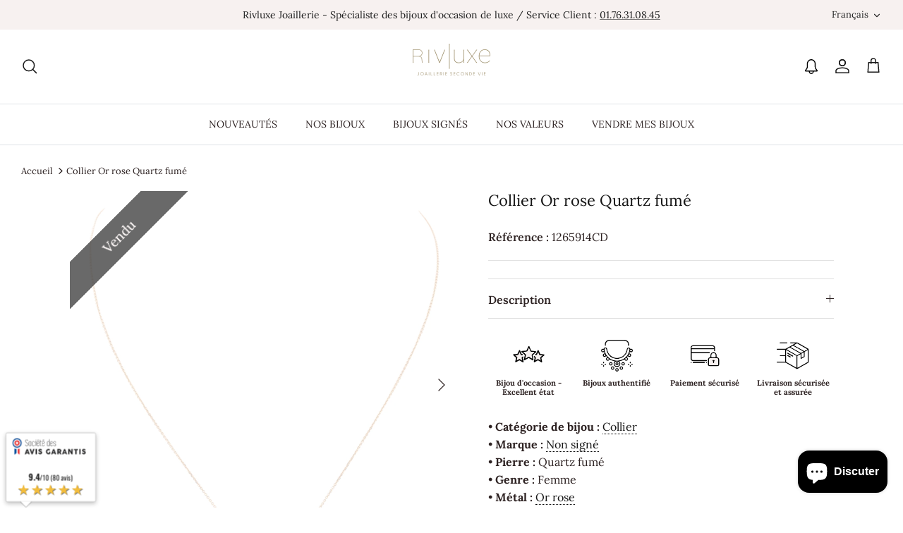

--- FILE ---
content_type: text/html; charset=utf-8
request_url: https://www.rivluxe.fr/products/collier-or-rose-quartz-fume
body_size: 39564
content:
<!DOCTYPE html><html lang="fr" dir="ltr">
<head>
  <!-- Symmetry 5.5.0 -->

  <link rel="preload" href="//www.rivluxe.fr/cdn/shop/t/4/assets/styles.css?v=3471443062205127511756392339" as="style">
  <meta charset="utf-8" />
<meta name="viewport" content="width=device-width,initial-scale=1.0" />
<meta http-equiv="X-UA-Compatible" content="IE=edge">
<meta name="msvalidate.01" content="E569A9B3C18F60855FB8214E53F86973" /><link rel="preconnect" href="https://cdn.shopify.com" crossorigin>
<link rel="preconnect" href="https://fonts.shopify.com" crossorigin>
<link rel="preconnect" href="https://monorail-edge.shopifysvc.com"><link rel="preload" as="font" href="//www.rivluxe.fr/cdn/fonts/lora/lora_n4.9a60cb39eff3bfbc472bac5b3c5c4d7c878f0a8d.woff2" type="font/woff2" crossorigin><link rel="preload" as="font" href="//www.rivluxe.fr/cdn/fonts/lora/lora_n7.58a834e7e54c895806b2ffc982e4a00af29b1b9c.woff2" type="font/woff2" crossorigin><link rel="preload" as="font" href="//www.rivluxe.fr/cdn/fonts/lora/lora_i4.a5059b22bd0a7547da84d66d2f523d17d17325d3.woff2" type="font/woff2" crossorigin><link rel="preload" as="font" href="//www.rivluxe.fr/cdn/fonts/lora/lora_i7.1bf76118f47019e7581a865f0f538b8ea5900419.woff2" type="font/woff2" crossorigin><link rel="preload" as="font" href="//www.rivluxe.fr/cdn/fonts/lora/lora_n4.9a60cb39eff3bfbc472bac5b3c5c4d7c878f0a8d.woff2" type="font/woff2" crossorigin><link rel="preload" as="font" href="//www.rivluxe.fr/cdn/fonts/lora/lora_n4.9a60cb39eff3bfbc472bac5b3c5c4d7c878f0a8d.woff2" type="font/woff2" crossorigin><link rel="preload" as="font" href="//www.rivluxe.fr/cdn/fonts/lora/lora_n4.9a60cb39eff3bfbc472bac5b3c5c4d7c878f0a8d.woff2" type="font/woff2" crossorigin><link rel="preload" href="//www.rivluxe.fr/cdn/shop/t/4/assets/vendor.min.js?v=11589511144441591071656593242" as="script">
<link rel="preload" href="//www.rivluxe.fr/cdn/shop/t/4/assets/theme.js?v=169790979100498800551739455008" as="script"><link rel="shortcut icon" href="//www.rivluxe.fr/cdn/shop/files/favicon.png?v=1653037443" type="image/png" />


  <link href="//www.rivluxe.fr/cdn/shop/t/4/assets/styles.css?v=3471443062205127511756392339" rel="stylesheet" type="text/css" media="all" />

  <script>
    window.theme = window.theme || {};
    theme.money_format_with_product_code_preference = "{{amount_with_space_separator}}\u0026nbsp;€";
    theme.money_format_with_cart_code_preference = "{{amount_with_space_separator}}\u0026nbsp;€";
    theme.money_format = "{{amount_with_space_separator}}\u0026nbsp;€";
    theme.strings = {
      previous: "Précédente",
      next: "Suivante",
      addressError: "Vous ne trouvez pas cette adresse",
      addressNoResults: "Aucun résultat pour cette adresse",
      addressQueryLimit: "Vous avez dépassé la limite de Google utilisation de l'API. Envisager la mise à niveau à un \u003ca href=\"https:\/\/developers.google.com\/maps\/premium\/usage-limits\"\u003erégime spécial\u003c\/a\u003e.",
      authError: "Il y avait un problème authentifier votre compte Google Maps.",
      icon_labels_left: "La gauche",
      icon_labels_right: "Droite",
      icon_labels_down: "Vers le bas",
      icon_labels_close: "Fermer",
      icon_labels_plus: "Plus",
      cart_terms_confirmation: "Vous devez accepter les termes et conditions avant de continuer.",
      products_listing_from: "À partir de",
      layout_live_search_see_all: "Voir tout",
      products_product_add_to_cart: "Ajouter au panier",
      products_variant_no_stock: "Vendu",
      products_variant_non_existent: "Vendu",
      products_product_pick_a: "Choisissez un",
      general_navigation_menu_toggle_aria_label: "Basculer le menu",
      general_accessibility_labels_close: "Fermer",
      products_product_adding_to_cart: "Ajouter",
      products_product_added_to_cart: "Ajoutée",
      general_quick_search_pages: "Pages",
      general_quick_search_no_results: "Désolé, nous n\u0026#39;avons trouvé aucun résultat",
      collections_general_see_all_subcollections: "Voir tout..."
    };
    theme.routes = {
      cart_url: '/cart',
      cart_add_url: '/cart/add.js',
      cart_change_url: '/cart/change',
      predictive_search_url: '/search/suggest'
    };
    theme.settings = {
      cart_type: "drawer",
      quickbuy_style: "off",
      avoid_orphans: true
    };
    document.documentElement.classList.add('js');
  </script><meta name="google-site-verification" content="Vt8Jwcq8Bq-p3jufEVsMqpiQrVGPihlT2sSrn8spFd8" /><script>
    window.dataLayer = window.dataLayer || [];
  </script>
  <!-- Google Tag Manager -->
  <script>(function(w,d,s,l,i){w[l]=w[l]||[];w[l].push({'gtm.start':
  new Date().getTime(),event:'gtm.js'});var f=d.getElementsByTagName(s)[0],
  j=d.createElement(s),dl=l!='dataLayer'?'&l='+l:'';j.async=true;j.src=
  'https://www.googletagmanager.com/gtm.js?id='+i+dl;f.parentNode.insertBefore(j,f);
  })(window,document,'script','dataLayer','GTM-WRB53V2');</script>
  <!-- End Google Tag Manager -->
  
  
  
  <script>window.performance && window.performance.mark && window.performance.mark('shopify.content_for_header.start');</script><meta name="google-site-verification" content="s6EcCbCSqvWuU52ZRq_VHJJA8XXd0yp65mj8KimBOnE">
<meta name="facebook-domain-verification" content="33h911go5wl2k5oovh0v60guxb7bvf">
<meta id="shopify-digital-wallet" name="shopify-digital-wallet" content="/57720602761/digital_wallets/dialog">
<meta name="shopify-checkout-api-token" content="0f81e55b8315f2fab7a9b4b213fda684">
<link rel="alternate" hreflang="x-default" href="https://www.rivluxe.fr/products/collier-or-rose-quartz-fume">
<link rel="alternate" hreflang="en" href="https://www.rivluxe.fr/en/products/collier-or-rose-quartz-fume">
<link rel="alternate" type="application/json+oembed" href="https://www.rivluxe.fr/products/collier-or-rose-quartz-fume.oembed">
<script async="async" src="/checkouts/internal/preloads.js?locale=fr-FR"></script>
<script id="apple-pay-shop-capabilities" type="application/json">{"shopId":57720602761,"countryCode":"FR","currencyCode":"EUR","merchantCapabilities":["supports3DS"],"merchantId":"gid:\/\/shopify\/Shop\/57720602761","merchantName":"Rivluxe","requiredBillingContactFields":["postalAddress","email","phone"],"requiredShippingContactFields":["postalAddress","email","phone"],"shippingType":"shipping","supportedNetworks":["visa","masterCard","amex","maestro"],"total":{"type":"pending","label":"Rivluxe","amount":"1.00"},"shopifyPaymentsEnabled":true,"supportsSubscriptions":true}</script>
<script id="shopify-features" type="application/json">{"accessToken":"0f81e55b8315f2fab7a9b4b213fda684","betas":["rich-media-storefront-analytics"],"domain":"www.rivluxe.fr","predictiveSearch":true,"shopId":57720602761,"locale":"fr"}</script>
<script>var Shopify = Shopify || {};
Shopify.shop = "rivluxetwo.myshopify.com";
Shopify.locale = "fr";
Shopify.currency = {"active":"EUR","rate":"1.0"};
Shopify.country = "FR";
Shopify.theme = {"name":"Symmetry","id":125484433545,"schema_name":"Symmetry","schema_version":"5.5.0","theme_store_id":568,"role":"main"};
Shopify.theme.handle = "null";
Shopify.theme.style = {"id":null,"handle":null};
Shopify.cdnHost = "www.rivluxe.fr/cdn";
Shopify.routes = Shopify.routes || {};
Shopify.routes.root = "/";</script>
<script type="module">!function(o){(o.Shopify=o.Shopify||{}).modules=!0}(window);</script>
<script>!function(o){function n(){var o=[];function n(){o.push(Array.prototype.slice.apply(arguments))}return n.q=o,n}var t=o.Shopify=o.Shopify||{};t.loadFeatures=n(),t.autoloadFeatures=n()}(window);</script>
<script id="shop-js-analytics" type="application/json">{"pageType":"product"}</script>
<script defer="defer" async type="module" src="//www.rivluxe.fr/cdn/shopifycloud/shop-js/modules/v2/client.init-shop-cart-sync_D53yOFxz.fr.esm.js"></script>
<script defer="defer" async type="module" src="//www.rivluxe.fr/cdn/shopifycloud/shop-js/modules/v2/chunk.common_OlNb1LrD.esm.js"></script>
<script type="module">
  await import("//www.rivluxe.fr/cdn/shopifycloud/shop-js/modules/v2/client.init-shop-cart-sync_D53yOFxz.fr.esm.js");
await import("//www.rivluxe.fr/cdn/shopifycloud/shop-js/modules/v2/chunk.common_OlNb1LrD.esm.js");

  window.Shopify.SignInWithShop?.initShopCartSync?.({"fedCMEnabled":true,"windoidEnabled":true});

</script>
<script>(function() {
  var isLoaded = false;
  function asyncLoad() {
    if (isLoaded) return;
    isLoaded = true;
    var urls = ["https:\/\/cdn.shopify.com\/s\/files\/1\/0577\/2060\/2761\/t\/4\/assets\/yoast-active-script.js?v=1657034167\u0026shop=rivluxetwo.myshopify.com","https:\/\/storage.nfcube.com\/instafeed-d89fa7918b707302faa73dc2712ef8d2.js?shop=rivluxetwo.myshopify.com"];
    for (var i = 0; i < urls.length; i++) {
      var s = document.createElement('script');
      s.type = 'text/javascript';
      s.async = true;
      s.src = urls[i];
      var x = document.getElementsByTagName('script')[0];
      x.parentNode.insertBefore(s, x);
    }
  };
  if(window.attachEvent) {
    window.attachEvent('onload', asyncLoad);
  } else {
    window.addEventListener('load', asyncLoad, false);
  }
})();</script>
<script id="__st">var __st={"a":57720602761,"offset":3600,"reqid":"ed59f1c0-93c7-4bf2-8a73-22e8f415d1eb-1762223455","pageurl":"www.rivluxe.fr\/products\/collier-or-rose-quartz-fume","u":"6bcfbd8f7eb3","p":"product","rtyp":"product","rid":7027257901193};</script>
<script>window.ShopifyPaypalV4VisibilityTracking = true;</script>
<script id="captcha-bootstrap">!function(){'use strict';const t='contact',e='account',n='new_comment',o=[[t,t],['blogs',n],['comments',n],[t,'customer']],c=[[e,'customer_login'],[e,'guest_login'],[e,'recover_customer_password'],[e,'create_customer']],r=t=>t.map((([t,e])=>`form[action*='/${t}']:not([data-nocaptcha='true']) input[name='form_type'][value='${e}']`)).join(','),a=t=>()=>t?[...document.querySelectorAll(t)].map((t=>t.form)):[];function s(){const t=[...o],e=r(t);return a(e)}const i='password',u='form_key',d=['recaptcha-v3-token','g-recaptcha-response','h-captcha-response',i],f=()=>{try{return window.sessionStorage}catch{return}},m='__shopify_v',_=t=>t.elements[u];function p(t,e,n=!1){try{const o=window.sessionStorage,c=JSON.parse(o.getItem(e)),{data:r}=function(t){const{data:e,action:n}=t;return t[m]||n?{data:e,action:n}:{data:t,action:n}}(c);for(const[e,n]of Object.entries(r))t.elements[e]&&(t.elements[e].value=n);n&&o.removeItem(e)}catch(o){console.error('form repopulation failed',{error:o})}}const l='form_type',E='cptcha';function T(t){t.dataset[E]=!0}const w=window,h=w.document,L='Shopify',v='ce_forms',y='captcha';let A=!1;((t,e)=>{const n=(g='f06e6c50-85a8-45c8-87d0-21a2b65856fe',I='https://cdn.shopify.com/shopifycloud/storefront-forms-hcaptcha/ce_storefront_forms_captcha_hcaptcha.v1.5.2.iife.js',D={infoText:'Protégé par hCaptcha',privacyText:'Confidentialité',termsText:'Conditions'},(t,e,n)=>{const o=w[L][v],c=o.bindForm;if(c)return c(t,g,e,D).then(n);var r;o.q.push([[t,g,e,D],n]),r=I,A||(h.body.append(Object.assign(h.createElement('script'),{id:'captcha-provider',async:!0,src:r})),A=!0)});var g,I,D;w[L]=w[L]||{},w[L][v]=w[L][v]||{},w[L][v].q=[],w[L][y]=w[L][y]||{},w[L][y].protect=function(t,e){n(t,void 0,e),T(t)},Object.freeze(w[L][y]),function(t,e,n,w,h,L){const[v,y,A,g]=function(t,e,n){const i=e?o:[],u=t?c:[],d=[...i,...u],f=r(d),m=r(i),_=r(d.filter((([t,e])=>n.includes(e))));return[a(f),a(m),a(_),s()]}(w,h,L),I=t=>{const e=t.target;return e instanceof HTMLFormElement?e:e&&e.form},D=t=>v().includes(t);t.addEventListener('submit',(t=>{const e=I(t);if(!e)return;const n=D(e)&&!e.dataset.hcaptchaBound&&!e.dataset.recaptchaBound,o=_(e),c=g().includes(e)&&(!o||!o.value);(n||c)&&t.preventDefault(),c&&!n&&(function(t){try{if(!f())return;!function(t){const e=f();if(!e)return;const n=_(t);if(!n)return;const o=n.value;o&&e.removeItem(o)}(t);const e=Array.from(Array(32),(()=>Math.random().toString(36)[2])).join('');!function(t,e){_(t)||t.append(Object.assign(document.createElement('input'),{type:'hidden',name:u})),t.elements[u].value=e}(t,e),function(t,e){const n=f();if(!n)return;const o=[...t.querySelectorAll(`input[type='${i}']`)].map((({name:t})=>t)),c=[...d,...o],r={};for(const[a,s]of new FormData(t).entries())c.includes(a)||(r[a]=s);n.setItem(e,JSON.stringify({[m]:1,action:t.action,data:r}))}(t,e)}catch(e){console.error('failed to persist form',e)}}(e),e.submit())}));const S=(t,e)=>{t&&!t.dataset[E]&&(n(t,e.some((e=>e===t))),T(t))};for(const o of['focusin','change'])t.addEventListener(o,(t=>{const e=I(t);D(e)&&S(e,y())}));const B=e.get('form_key'),M=e.get(l),P=B&&M;t.addEventListener('DOMContentLoaded',(()=>{const t=y();if(P)for(const e of t)e.elements[l].value===M&&p(e,B);[...new Set([...A(),...v().filter((t=>'true'===t.dataset.shopifyCaptcha))])].forEach((e=>S(e,t)))}))}(h,new URLSearchParams(w.location.search),n,t,e,['guest_login'])})(!0,!0)}();</script>
<script integrity="sha256-52AcMU7V7pcBOXWImdc/TAGTFKeNjmkeM1Pvks/DTgc=" data-source-attribution="shopify.loadfeatures" defer="defer" src="//www.rivluxe.fr/cdn/shopifycloud/storefront/assets/storefront/load_feature-81c60534.js" crossorigin="anonymous"></script>
<script data-source-attribution="shopify.dynamic_checkout.dynamic.init">var Shopify=Shopify||{};Shopify.PaymentButton=Shopify.PaymentButton||{isStorefrontPortableWallets:!0,init:function(){window.Shopify.PaymentButton.init=function(){};var t=document.createElement("script");t.src="https://www.rivluxe.fr/cdn/shopifycloud/portable-wallets/latest/portable-wallets.fr.js",t.type="module",document.head.appendChild(t)}};
</script>
<script data-source-attribution="shopify.dynamic_checkout.buyer_consent">
  function portableWalletsHideBuyerConsent(e){var t=document.getElementById("shopify-buyer-consent"),n=document.getElementById("shopify-subscription-policy-button");t&&n&&(t.classList.add("hidden"),t.setAttribute("aria-hidden","true"),n.removeEventListener("click",e))}function portableWalletsShowBuyerConsent(e){var t=document.getElementById("shopify-buyer-consent"),n=document.getElementById("shopify-subscription-policy-button");t&&n&&(t.classList.remove("hidden"),t.removeAttribute("aria-hidden"),n.addEventListener("click",e))}window.Shopify?.PaymentButton&&(window.Shopify.PaymentButton.hideBuyerConsent=portableWalletsHideBuyerConsent,window.Shopify.PaymentButton.showBuyerConsent=portableWalletsShowBuyerConsent);
</script>
<script data-source-attribution="shopify.dynamic_checkout.cart.bootstrap">document.addEventListener("DOMContentLoaded",(function(){function t(){return document.querySelector("shopify-accelerated-checkout-cart, shopify-accelerated-checkout")}if(t())Shopify.PaymentButton.init();else{new MutationObserver((function(e,n){t()&&(Shopify.PaymentButton.init(),n.disconnect())})).observe(document.body,{childList:!0,subtree:!0})}}));
</script>
<script id='scb4127' type='text/javascript' async='' src='https://www.rivluxe.fr/cdn/shopifycloud/privacy-banner/storefront-banner.js'></script><link id="shopify-accelerated-checkout-styles" rel="stylesheet" media="screen" href="https://www.rivluxe.fr/cdn/shopifycloud/portable-wallets/latest/accelerated-checkout-backwards-compat.css" crossorigin="anonymous">
<style id="shopify-accelerated-checkout-cart">
        #shopify-buyer-consent {
  margin-top: 1em;
  display: inline-block;
  width: 100%;
}

#shopify-buyer-consent.hidden {
  display: none;
}

#shopify-subscription-policy-button {
  background: none;
  border: none;
  padding: 0;
  text-decoration: underline;
  font-size: inherit;
  cursor: pointer;
}

#shopify-subscription-policy-button::before {
  box-shadow: none;
}

      </style>
<script id="sections-script" data-sections="product-recommendations" defer="defer" src="//www.rivluxe.fr/cdn/shop/t/4/compiled_assets/scripts.js?5128"></script>
<script>window.performance && window.performance.mark && window.performance.mark('shopify.content_for_header.end');</script>

  <meta name="facebook-domain-verification" content="h11jghv3jbjo1o7h8zpxicfgo3iqen" />
  <!-- Meta Pixel Code -->
  <script>
  !function(f,b,e,v,n,t,s)
  {if(f.fbq)return;n=f.fbq=function(){n.callMethod?
  n.callMethod.apply(n,arguments):n.queue.push(arguments)};
  if(!f._fbq)f._fbq=n;n.push=n;n.loaded=!0;n.version='2.0';
  n.queue=[];t=b.createElement(e);t.async=!0;
  t.src=v;s=b.getElementsByTagName(e)[0];
  s.parentNode.insertBefore(t,s)}(window, document,'script',
  'https://connect.facebook.net/en_US/fbevents.js');
  fbq('init', '1047245575974593');
  fbq('track', 'PageView');
  </script>
  <noscript><img height="1" width="1" style="display:none"
  src="https://www.facebook.com/tr?id=1047245575974593&ev=PageView&noscript=1"
  /></noscript>
  <!-- End Meta Pixel Code -->
  
  <script>
    
    
    
    
    var gsf_conversion_data = {page_type : 'product', event : 'view_item', data : {product_data : [{variant_id : 40794515112073, product_id : 7027257901193, name : "Collier Or rose Quartz fumé", price : "39500", currency : "EUR", sku : "1265914CD", brand : "Non signé", variant : "Or rose", category : "Collier"}], total_price : "39500", shop_currency : "EUR"}};
    
</script>
  <!-- Hotjar Tracking Code for https://www.rivluxe.fr -->
  <script>
      (function(h,o,t,j,a,r){
          h.hj=h.hj||function(){(h.hj.q=h.hj.q||[]).push(arguments)};
          h._hjSettings={hjid:3279170,hjsv:6};
          a=o.getElementsByTagName('head')[0];
          r=o.createElement('script');r.async=1;
          r.src=t+h._hjSettings.hjid+j+h._hjSettings.hjsv;
          a.appendChild(r);
      })(window,document,'https://static.hotjar.com/c/hotjar-','.js?sv=');
  </script><script src="https://www.societe-des-avis-garantis.fr/wp-content/plugins/ag-core/widgets/JsWidget.js"
type="text/javascript"></script>
<script>

var agSiteId="10223"; 

</script> 
<!-- BEGIN app block: shopify://apps/the4-toolkit/blocks/app-embed/049d73ec-9c99-4c7d-a189-72c9200dcc8f --><script>
    window.THE4 = window.THE4 || {};
    window.THE4.config = window.THE4.config || {};
    window.THE4.customer = null;window.THE4.money_format = "{{amount_with_space_separator}}\u0026nbsp;€";
        window.THE4.formatMoney = function(t, e) {
            function n(t, e) {
                return void 0 === t ? e : t 
            }
            function o(t, e, o, i) {
                if (e = n(e, 2),
                o = n(o, ","), 
                i = n(i, "."),
                isNaN(t) || null == t)
                    return 0;
                var r = (t = (t / 100).toFixed(e)).split(".");
                return r[0].replace(/(\d)(?=(\d\d\d)+(?!\d))/g, "$1" + o) + (r[1] ? i + r[1] : "")
            }
            "string" == typeof t && (t = t.replace(".", ""));
            var i = ""
            , r = /\{\{\s*(\w+)\s*\}\}/
            , a = e || this.money_format;
            switch (a.match(r)[1]) {
            case "amount":
                i = o(t, 2);
                break;
            case "amount_no_decimals":
                i = o(t, 0);
                break;
            case "amount_with_comma_separator":
                i = o(t, 2, ".", ",");
                break;
            case "amount_with_space_separator":
                i = o(t, 2, " ", ",");
                break;
            case "amount_with_period_and_space_separator":
                i = o(t, 2, " ", ".");
                break;
            case "amount_no_decimals_with_comma_separator":
                i = o(t, 0, ".", ",");
                break;
            case "amount_no_decimals_with_space_separator":
                i = o(t, 0, " ");
                break;
            case "amount_with_apostrophe_separator":
                i = o(t, 2, "'", ".")
            }
            return a.replace(r, i)
        }
</script>
<script type="text/template" id="the4-html-template">
    <div class="the4-loading">
        <svg class="the4-spinner" width="65px" height="65px" viewBox="0 0 66 66" xmlns="http://www.w3.org/2000/svg">
         <circle class="the4-path" fill="none"  stroke="#f04e23" stroke-width="6" stroke-linecap="round" cx="33" cy="33" r="30"></circle>
      </svg>
      </div>
</script>
<!-- END app block --><!-- BEGIN app block: shopify://apps/sc-easy-redirects/blocks/app/be3f8dbd-5d43-46b4-ba43-2d65046054c2 -->
    <!-- common for all pages -->
    
    
        <script src="https://cdn.shopify.com/extensions/264f3360-3201-4ab7-9087-2c63466c86a3/sc-easy-redirects-5/assets/esc-redirect-app-live-feature.js" async></script>
    




<!-- END app block --><!-- BEGIN app block: shopify://apps/simprosys-google-shopping-feed/blocks/core_settings_block/1f0b859e-9fa6-4007-97e8-4513aff5ff3b --><!-- BEGIN: GSF App Core Tags & Scripts by Simprosys Google Shopping Feed -->

    <!-- BEGIN app snippet: gsf_verification_code -->


    <meta name="p:domain_verify" content="12723c839fef18e1e556a9007fbb1483" />

<!-- END app snippet -->









<!-- END: GSF App Core Tags & Scripts by Simprosys Google Shopping Feed -->
<!-- END app block --><!-- BEGIN app block: shopify://apps/yoast-seo/blocks/metatags/7c777011-bc88-4743-a24e-64336e1e5b46 -->
<!-- This site is optimized with Yoast SEO for Shopify -->
<title>Collier pendentif quartz fumé or rose 18 carats d&#39;occasion - Rivluxe - Rivluxe</title>
<meta name="description" content="Collier en or rose 18 carats testé, chaîne fine maille forçat, pendentif en quartz fumé, taille coussin facetté, de 10,03 carats, longueur chaîne: 44 cm - Occasion" />
<link rel="canonical" href="https://www.rivluxe.fr/products/collier-or-rose-quartz-fume" />
<meta name="robots" content="index, follow, max-image-preview:large, max-snippet:-1, max-video-preview:-1" />
<meta property="og:site_name" content="Rivluxe" />
<meta property="og:url" content="https://www.rivluxe.fr/products/collier-or-rose-quartz-fume" />
<meta property="og:locale" content="fr_FR" />
<meta property="og:type" content="product" />
<meta property="og:title" content="Collier pendentif quartz fumé or rose 18 carats d&#39;occasion - Rivluxe - Rivluxe" />
<meta property="og:description" content="Collier en or rose 18 carats testé, chaîne fine maille forçat, pendentif en quartz fumé, taille coussin facetté, de 10,03 carats, longueur chaîne: 44 cm - Occasion" />
<meta property="og:image" content="https://www.rivluxe.fr/cdn/shop/products/1265914CD01.png?v=1705726281" />
<meta property="og:image:height" content="1600" />
<meta property="og:image:width" content="1600" />
<meta property="og:availability" content="outofstock" />
<meta property="product:availability" content="out of stock" />
<meta property="product:condition" content="new" />
<meta property="product:price:amount" content="395.0" />
<meta property="product:price:currency" content="EUR" />
<meta property="product:retailer_item_id" content="1265914CD" />
<meta name="twitter:card" content="summary_large_image" />
<script type="application/ld+json" id="yoast-schema-graph">
{
  "@context": "https://schema.org",
  "@graph": [
    {
      "@type": "Organization",
      "@id": "https://www.rivluxe.fr/#/schema/organization/1",
      "url": "https://www.rivluxe.fr",
      "name": "Rivluxe",
      "logo": {
        "@id": "https://www.rivluxe.fr/#/schema/ImageObject/23167937052809"
      },
      "image": [
        {
          "@id": "https://www.rivluxe.fr/#/schema/ImageObject/23167937052809"
        }
      ],
      "hasMerchantReturnPolicy": {
        "@type": "MerchantReturnPolicy",
        "merchantReturnLink": "https://www.rivluxe.fr/policies/refund-policy"
      },
      "sameAs": ["https:\/\/www.instagram.com\/rivluxe\/","https:\/\/www.linkedin.com\/company\/rivluxe\/","https:\/\/www.facebook.com\/rivluxe\/"]
    },
    {
      "@type": "ImageObject",
      "@id": "https://www.rivluxe.fr/#/schema/ImageObject/23167937052809",
      "width": 220,
      "height": 90,
      "url": "https:\/\/www.rivluxe.fr\/cdn\/shop\/files\/Logo_Rivluxe_DEF-sans-reflet-2_220x_22af473e-5306-4ddd-a4cd-257d7c059773.png?v=1672072473",
      "contentUrl": "https:\/\/www.rivluxe.fr\/cdn\/shop\/files\/Logo_Rivluxe_DEF-sans-reflet-2_220x_22af473e-5306-4ddd-a4cd-257d7c059773.png?v=1672072473"
    },
    {
      "@type": "WebSite",
      "@id": "https://www.rivluxe.fr/#/schema/website/1",
      "url": "https://www.rivluxe.fr",
      "name": "Rivluxe",
      "alternateName": "Spécialiste de la joaillerie de seconde main",
      "potentialAction": {
        "@type": "SearchAction",
        "target": "https://www.rivluxe.fr/search?q={search_term_string}",
        "query-input": "required name=search_term_string"
      },
      "publisher": {
        "@id": "https://www.rivluxe.fr/#/schema/organization/1"
      },
      "inLanguage": ["fr","en"]
    },
    {
      "@type": "ItemPage",
      "@id": "https:\/\/www.rivluxe.fr\/products\/collier-or-rose-quartz-fume",
      "name": "Collier pendentif quartz fumé or rose 18 carats d\u0026#39;occasion - Rivluxe - Rivluxe",
      "description": "Collier en or rose 18 carats testé, chaîne fine maille forçat, pendentif en quartz fumé, taille coussin facetté, de 10,03 carats, longueur chaîne: 44 cm - Occasion",
      "datePublished": "2022-09-20T12:18:43+02:00",
      "breadcrumb": {
        "@id": "https:\/\/www.rivluxe.fr\/products\/collier-or-rose-quartz-fume\/#\/schema\/breadcrumb"
      },
      "primaryImageOfPage": {
        "@id": "https://www.rivluxe.fr/#/schema/ImageObject/47139982803277"
      },
      "image": [{
        "@id": "https://www.rivluxe.fr/#/schema/ImageObject/47139982803277"
      }],
      "isPartOf": {
        "@id": "https://www.rivluxe.fr/#/schema/website/1"
      },
      "url": "https:\/\/www.rivluxe.fr\/products\/collier-or-rose-quartz-fume"
    },
    {
      "@type": "ImageObject",
      "@id": "https://www.rivluxe.fr/#/schema/ImageObject/47139982803277",
      "width": 1600,
      "height": 1600,
      "url": "https:\/\/www.rivluxe.fr\/cdn\/shop\/products\/1265914CD01.png?v=1705726281",
      "contentUrl": "https:\/\/www.rivluxe.fr\/cdn\/shop\/products\/1265914CD01.png?v=1705726281"
    },
    {
      "@type": "ProductGroup",
      "@id": "https:\/\/www.rivluxe.fr\/products\/collier-or-rose-quartz-fume\/#\/schema\/Product",
      "brand": [{
        "@type": "Brand",
        "name": "Non signé"
      }],
      "mainEntityOfPage": {
        "@id": "https:\/\/www.rivluxe.fr\/products\/collier-or-rose-quartz-fume"
      },
      "name": "Collier Or rose Quartz fumé",
      "description": "Collier en or rose 18 carats testé, chaîne fine maille forçat, pendentif en quartz fumé, taille coussin facetté, de 10,03 carats, longueur chaîne: 44 cm - Occasion",
      "image": [{
        "@id": "https://www.rivluxe.fr/#/schema/ImageObject/47139982803277"
      }],
      "productGroupID": "7027257901193",
      "hasVariant": [
        {
          "@type": "Product",
          "@id": "https://www.rivluxe.fr/#/schema/Product/40794515112073",
          "name": "Collier Or rose Quartz fumé",
          "sku": "1265914CD",
          "image": [{
            "@id": "https://www.rivluxe.fr/#/schema/ImageObject/47139982803277"
          }],
          "offers": {
            "@type": "Offer",
            "@id": "https://www.rivluxe.fr/#/schema/Offer/40794515112073",
            "availability": "https://schema.org/OutOfStock",
            "priceSpecification": {
              "@type": "UnitPriceSpecification",
              "valueAddedTaxIncluded": true,
              "price": 395.0,
              "priceCurrency": "EUR"
            },
            "seller": {
              "@id": "https://www.rivluxe.fr/#/schema/organization/1"
            },
            "url": "https:\/\/www.rivluxe.fr\/products\/collier-or-rose-quartz-fume",
            "checkoutPageURLTemplate": "https:\/\/www.rivluxe.fr\/cart\/add?id=40794515112073\u0026quantity=1"
          }
        }
      ],
      "url": "https:\/\/www.rivluxe.fr\/products\/collier-or-rose-quartz-fume"
    },
    {
      "@type": "BreadcrumbList",
      "@id": "https:\/\/www.rivluxe.fr\/products\/collier-or-rose-quartz-fume\/#\/schema\/breadcrumb",
      "itemListElement": [
        {
          "@type": "ListItem",
          "name": "Rivluxe",
          "item": "https:\/\/www.rivluxe.fr",
          "position": 1
        },
        {
          "@type": "ListItem",
          "name": "Collier Or rose Quartz fumé",
          "position": 2
        }
      ]
    }

  ]}
</script>
<!--/ Yoast SEO -->
<!-- END app block --><script src="https://cdn.shopify.com/extensions/7bc9bb47-adfa-4267-963e-cadee5096caf/inbox-1252/assets/inbox-chat-loader.js" type="text/javascript" defer="defer"></script>
<script src="https://cdn.shopify.com/extensions/f878ef65-22bc-4bdb-9187-9f02e2fe47ac/0.8.0/assets/the4.js" type="text/javascript" defer="defer"></script>
<link href="https://cdn.shopify.com/extensions/f878ef65-22bc-4bdb-9187-9f02e2fe47ac/0.8.0/assets/the4.css" rel="stylesheet" type="text/css" media="all">
<link href="https://monorail-edge.shopifysvc.com" rel="dns-prefetch">
<script>(function(){if ("sendBeacon" in navigator && "performance" in window) {try {var session_token_from_headers = performance.getEntriesByType('navigation')[0].serverTiming.find(x => x.name == '_s').description;} catch {var session_token_from_headers = undefined;}var session_cookie_matches = document.cookie.match(/_shopify_s=([^;]*)/);var session_token_from_cookie = session_cookie_matches && session_cookie_matches.length === 2 ? session_cookie_matches[1] : "";var session_token = session_token_from_headers || session_token_from_cookie || "";function handle_abandonment_event(e) {var entries = performance.getEntries().filter(function(entry) {return /monorail-edge.shopifysvc.com/.test(entry.name);});if (!window.abandonment_tracked && entries.length === 0) {window.abandonment_tracked = true;var currentMs = Date.now();var navigation_start = performance.timing.navigationStart;var payload = {shop_id: 57720602761,url: window.location.href,navigation_start,duration: currentMs - navigation_start,session_token,page_type: "product"};window.navigator.sendBeacon("https://monorail-edge.shopifysvc.com/v1/produce", JSON.stringify({schema_id: "online_store_buyer_site_abandonment/1.1",payload: payload,metadata: {event_created_at_ms: currentMs,event_sent_at_ms: currentMs}}));}}window.addEventListener('pagehide', handle_abandonment_event);}}());</script>
<script id="web-pixels-manager-setup">(function e(e,d,r,n,o){if(void 0===o&&(o={}),!Boolean(null===(a=null===(i=window.Shopify)||void 0===i?void 0:i.analytics)||void 0===a?void 0:a.replayQueue)){var i,a;window.Shopify=window.Shopify||{};var t=window.Shopify;t.analytics=t.analytics||{};var s=t.analytics;s.replayQueue=[],s.publish=function(e,d,r){return s.replayQueue.push([e,d,r]),!0};try{self.performance.mark("wpm:start")}catch(e){}var l=function(){var e={modern:/Edge?\/(1{2}[4-9]|1[2-9]\d|[2-9]\d{2}|\d{4,})\.\d+(\.\d+|)|Firefox\/(1{2}[4-9]|1[2-9]\d|[2-9]\d{2}|\d{4,})\.\d+(\.\d+|)|Chrom(ium|e)\/(9{2}|\d{3,})\.\d+(\.\d+|)|(Maci|X1{2}).+ Version\/(15\.\d+|(1[6-9]|[2-9]\d|\d{3,})\.\d+)([,.]\d+|)( \(\w+\)|)( Mobile\/\w+|) Safari\/|Chrome.+OPR\/(9{2}|\d{3,})\.\d+\.\d+|(CPU[ +]OS|iPhone[ +]OS|CPU[ +]iPhone|CPU IPhone OS|CPU iPad OS)[ +]+(15[._]\d+|(1[6-9]|[2-9]\d|\d{3,})[._]\d+)([._]\d+|)|Android:?[ /-](13[3-9]|1[4-9]\d|[2-9]\d{2}|\d{4,})(\.\d+|)(\.\d+|)|Android.+Firefox\/(13[5-9]|1[4-9]\d|[2-9]\d{2}|\d{4,})\.\d+(\.\d+|)|Android.+Chrom(ium|e)\/(13[3-9]|1[4-9]\d|[2-9]\d{2}|\d{4,})\.\d+(\.\d+|)|SamsungBrowser\/([2-9]\d|\d{3,})\.\d+/,legacy:/Edge?\/(1[6-9]|[2-9]\d|\d{3,})\.\d+(\.\d+|)|Firefox\/(5[4-9]|[6-9]\d|\d{3,})\.\d+(\.\d+|)|Chrom(ium|e)\/(5[1-9]|[6-9]\d|\d{3,})\.\d+(\.\d+|)([\d.]+$|.*Safari\/(?![\d.]+ Edge\/[\d.]+$))|(Maci|X1{2}).+ Version\/(10\.\d+|(1[1-9]|[2-9]\d|\d{3,})\.\d+)([,.]\d+|)( \(\w+\)|)( Mobile\/\w+|) Safari\/|Chrome.+OPR\/(3[89]|[4-9]\d|\d{3,})\.\d+\.\d+|(CPU[ +]OS|iPhone[ +]OS|CPU[ +]iPhone|CPU IPhone OS|CPU iPad OS)[ +]+(10[._]\d+|(1[1-9]|[2-9]\d|\d{3,})[._]\d+)([._]\d+|)|Android:?[ /-](13[3-9]|1[4-9]\d|[2-9]\d{2}|\d{4,})(\.\d+|)(\.\d+|)|Mobile Safari.+OPR\/([89]\d|\d{3,})\.\d+\.\d+|Android.+Firefox\/(13[5-9]|1[4-9]\d|[2-9]\d{2}|\d{4,})\.\d+(\.\d+|)|Android.+Chrom(ium|e)\/(13[3-9]|1[4-9]\d|[2-9]\d{2}|\d{4,})\.\d+(\.\d+|)|Android.+(UC? ?Browser|UCWEB|U3)[ /]?(15\.([5-9]|\d{2,})|(1[6-9]|[2-9]\d|\d{3,})\.\d+)\.\d+|SamsungBrowser\/(5\.\d+|([6-9]|\d{2,})\.\d+)|Android.+MQ{2}Browser\/(14(\.(9|\d{2,})|)|(1[5-9]|[2-9]\d|\d{3,})(\.\d+|))(\.\d+|)|K[Aa][Ii]OS\/(3\.\d+|([4-9]|\d{2,})\.\d+)(\.\d+|)/},d=e.modern,r=e.legacy,n=navigator.userAgent;return n.match(d)?"modern":n.match(r)?"legacy":"unknown"}(),u="modern"===l?"modern":"legacy",c=(null!=n?n:{modern:"",legacy:""})[u],f=function(e){return[e.baseUrl,"/wpm","/b",e.hashVersion,"modern"===e.buildTarget?"m":"l",".js"].join("")}({baseUrl:d,hashVersion:r,buildTarget:u}),m=function(e){var d=e.version,r=e.bundleTarget,n=e.surface,o=e.pageUrl,i=e.monorailEndpoint;return{emit:function(e){var a=e.status,t=e.errorMsg,s=(new Date).getTime(),l=JSON.stringify({metadata:{event_sent_at_ms:s},events:[{schema_id:"web_pixels_manager_load/3.1",payload:{version:d,bundle_target:r,page_url:o,status:a,surface:n,error_msg:t},metadata:{event_created_at_ms:s}}]});if(!i)return console&&console.warn&&console.warn("[Web Pixels Manager] No Monorail endpoint provided, skipping logging."),!1;try{return self.navigator.sendBeacon.bind(self.navigator)(i,l)}catch(e){}var u=new XMLHttpRequest;try{return u.open("POST",i,!0),u.setRequestHeader("Content-Type","text/plain"),u.send(l),!0}catch(e){return console&&console.warn&&console.warn("[Web Pixels Manager] Got an unhandled error while logging to Monorail."),!1}}}}({version:r,bundleTarget:l,surface:e.surface,pageUrl:self.location.href,monorailEndpoint:e.monorailEndpoint});try{o.browserTarget=l,function(e){var d=e.src,r=e.async,n=void 0===r||r,o=e.onload,i=e.onerror,a=e.sri,t=e.scriptDataAttributes,s=void 0===t?{}:t,l=document.createElement("script"),u=document.querySelector("head"),c=document.querySelector("body");if(l.async=n,l.src=d,a&&(l.integrity=a,l.crossOrigin="anonymous"),s)for(var f in s)if(Object.prototype.hasOwnProperty.call(s,f))try{l.dataset[f]=s[f]}catch(e){}if(o&&l.addEventListener("load",o),i&&l.addEventListener("error",i),u)u.appendChild(l);else{if(!c)throw new Error("Did not find a head or body element to append the script");c.appendChild(l)}}({src:f,async:!0,onload:function(){if(!function(){var e,d;return Boolean(null===(d=null===(e=window.Shopify)||void 0===e?void 0:e.analytics)||void 0===d?void 0:d.initialized)}()){var d=window.webPixelsManager.init(e)||void 0;if(d){var r=window.Shopify.analytics;r.replayQueue.forEach((function(e){var r=e[0],n=e[1],o=e[2];d.publishCustomEvent(r,n,o)})),r.replayQueue=[],r.publish=d.publishCustomEvent,r.visitor=d.visitor,r.initialized=!0}}},onerror:function(){return m.emit({status:"failed",errorMsg:"".concat(f," has failed to load")})},sri:function(e){var d=/^sha384-[A-Za-z0-9+/=]+$/;return"string"==typeof e&&d.test(e)}(c)?c:"",scriptDataAttributes:o}),m.emit({status:"loading"})}catch(e){m.emit({status:"failed",errorMsg:(null==e?void 0:e.message)||"Unknown error"})}}})({shopId: 57720602761,storefrontBaseUrl: "https://www.rivluxe.fr",extensionsBaseUrl: "https://extensions.shopifycdn.com/cdn/shopifycloud/web-pixels-manager",monorailEndpoint: "https://monorail-edge.shopifysvc.com/unstable/produce_batch",surface: "storefront-renderer",enabledBetaFlags: ["2dca8a86"],webPixelsConfigList: [{"id":"2448523597","configuration":"{\"account_ID\":\"344699\",\"google_analytics_tracking_tag\":\"1\",\"measurement_id\":\"2\",\"api_secret\":\"3\",\"shop_settings\":\"{\\\"custom_pixel_script\\\":\\\"https:\\\\\\\/\\\\\\\/storage.googleapis.com\\\\\\\/gsf-scripts\\\\\\\/custom-pixels\\\\\\\/rivluxetwo.js\\\"}\"}","eventPayloadVersion":"v1","runtimeContext":"LAX","scriptVersion":"c6b888297782ed4a1cba19cda43d6625","type":"APP","apiClientId":1558137,"privacyPurposes":[],"dataSharingAdjustments":{"protectedCustomerApprovalScopes":["read_customer_address","read_customer_email","read_customer_name","read_customer_personal_data","read_customer_phone"]}},{"id":"1697874253","configuration":"{\"accountID\":\"36584\"}","eventPayloadVersion":"v1","runtimeContext":"STRICT","scriptVersion":"676191265fe7076edccb22bdd9c852fd","type":"APP","apiClientId":2503405,"privacyPurposes":["ANALYTICS","MARKETING","SALE_OF_DATA"],"dataSharingAdjustments":{"protectedCustomerApprovalScopes":["read_customer_address","read_customer_email","read_customer_name","read_customer_personal_data","read_customer_phone"]}},{"id":"1024033101","configuration":"{\"config\":\"{\\\"google_tag_ids\\\":[\\\"G-6C954LE92B\\\",\\\"GT-NNXJJVLN\\\",\\\"AW-693570331\\\"],\\\"target_country\\\":\\\"FR\\\",\\\"gtag_events\\\":[{\\\"type\\\":\\\"search\\\",\\\"action_label\\\":\\\"G-6C954LE92B\\\"},{\\\"type\\\":\\\"begin_checkout\\\",\\\"action_label\\\":[\\\"G-6C954LE92B\\\",\\\"AW-693570331\\\/inWECIa8zoMYEJuW3MoC\\\"]},{\\\"type\\\":\\\"view_item\\\",\\\"action_label\\\":[\\\"G-6C954LE92B\\\",\\\"MC-4P281BKZRN\\\"]},{\\\"type\\\":\\\"purchase\\\",\\\"action_label\\\":[\\\"G-6C954LE92B\\\",\\\"MC-4P281BKZRN\\\",\\\"AW-693570331\\\/lxsuCMLFhbUBEJuW3MoC\\\",\\\"AW-693570331\\\/yaKECNrAgakZEJuW3MoC\\\"]},{\\\"type\\\":\\\"page_view\\\",\\\"action_label\\\":[\\\"G-6C954LE92B\\\",\\\"MC-4P281BKZRN\\\"]},{\\\"type\\\":\\\"add_payment_info\\\",\\\"action_label\\\":\\\"G-6C954LE92B\\\"},{\\\"type\\\":\\\"add_to_cart\\\",\\\"action_label\\\":[\\\"G-6C954LE92B\\\",\\\"AW-693570331\\\/lfsUCI7ViekDEJuW3MoC\\\",\\\"AW-693570331\\\/FHn-CIvViekDEJuW3MoC\\\",\\\"AW-693570331\\\/81nnCIO8zoMYEJuW3MoC\\\"]}],\\\"enable_monitoring_mode\\\":false}\"}","eventPayloadVersion":"v1","runtimeContext":"OPEN","scriptVersion":"b2a88bafab3e21179ed38636efcd8a93","type":"APP","apiClientId":1780363,"privacyPurposes":[],"dataSharingAdjustments":{"protectedCustomerApprovalScopes":["read_customer_address","read_customer_email","read_customer_name","read_customer_personal_data","read_customer_phone"]}},{"id":"425034061","configuration":"{\"pixel_id\":\"1425193404663735\",\"pixel_type\":\"facebook_pixel\",\"metaapp_system_user_token\":\"-\"}","eventPayloadVersion":"v1","runtimeContext":"OPEN","scriptVersion":"ca16bc87fe92b6042fbaa3acc2fbdaa6","type":"APP","apiClientId":2329312,"privacyPurposes":["ANALYTICS","MARKETING","SALE_OF_DATA"],"dataSharingAdjustments":{"protectedCustomerApprovalScopes":["read_customer_address","read_customer_email","read_customer_name","read_customer_personal_data","read_customer_phone"]}},{"id":"350978381","configuration":"{\"accountID\":\"selleasy-metrics-track\"}","eventPayloadVersion":"v1","runtimeContext":"STRICT","scriptVersion":"5aac1f99a8ca74af74cea751ede503d2","type":"APP","apiClientId":5519923,"privacyPurposes":[],"dataSharingAdjustments":{"protectedCustomerApprovalScopes":["read_customer_email","read_customer_name","read_customer_personal_data"]}},{"id":"185041229","configuration":"{\"tagID\":\"2613620940855\"}","eventPayloadVersion":"v1","runtimeContext":"STRICT","scriptVersion":"18031546ee651571ed29edbe71a3550b","type":"APP","apiClientId":3009811,"privacyPurposes":["ANALYTICS","MARKETING","SALE_OF_DATA"],"dataSharingAdjustments":{"protectedCustomerApprovalScopes":["read_customer_address","read_customer_email","read_customer_name","read_customer_personal_data","read_customer_phone"]}},{"id":"shopify-app-pixel","configuration":"{}","eventPayloadVersion":"v1","runtimeContext":"STRICT","scriptVersion":"0450","apiClientId":"shopify-pixel","type":"APP","privacyPurposes":["ANALYTICS","MARKETING"]},{"id":"shopify-custom-pixel","eventPayloadVersion":"v1","runtimeContext":"LAX","scriptVersion":"0450","apiClientId":"shopify-pixel","type":"CUSTOM","privacyPurposes":["ANALYTICS","MARKETING"]}],isMerchantRequest: false,initData: {"shop":{"name":"Rivluxe","paymentSettings":{"currencyCode":"EUR"},"myshopifyDomain":"rivluxetwo.myshopify.com","countryCode":"FR","storefrontUrl":"https:\/\/www.rivluxe.fr"},"customer":null,"cart":null,"checkout":null,"productVariants":[{"price":{"amount":395.0,"currencyCode":"EUR"},"product":{"title":"Collier Or rose Quartz fumé","vendor":"Non signé","id":"7027257901193","untranslatedTitle":"Collier Or rose Quartz fumé","url":"\/products\/collier-or-rose-quartz-fume","type":"Collier"},"id":"40794515112073","image":{"src":"\/\/www.rivluxe.fr\/cdn\/shop\/products\/1265914CD01.png?v=1705726281"},"sku":"1265914CD","title":"Or rose","untranslatedTitle":"Or rose"}],"purchasingCompany":null},},"https://www.rivluxe.fr/cdn","5303c62bw494ab25dp0d72f2dcm48e21f5a",{"modern":"","legacy":""},{"shopId":"57720602761","storefrontBaseUrl":"https:\/\/www.rivluxe.fr","extensionBaseUrl":"https:\/\/extensions.shopifycdn.com\/cdn\/shopifycloud\/web-pixels-manager","surface":"storefront-renderer","enabledBetaFlags":"[\"2dca8a86\"]","isMerchantRequest":"false","hashVersion":"5303c62bw494ab25dp0d72f2dcm48e21f5a","publish":"custom","events":"[[\"page_viewed\",{}],[\"product_viewed\",{\"productVariant\":{\"price\":{\"amount\":395.0,\"currencyCode\":\"EUR\"},\"product\":{\"title\":\"Collier Or rose Quartz fumé\",\"vendor\":\"Non signé\",\"id\":\"7027257901193\",\"untranslatedTitle\":\"Collier Or rose Quartz fumé\",\"url\":\"\/products\/collier-or-rose-quartz-fume\",\"type\":\"Collier\"},\"id\":\"40794515112073\",\"image\":{\"src\":\"\/\/www.rivluxe.fr\/cdn\/shop\/products\/1265914CD01.png?v=1705726281\"},\"sku\":\"1265914CD\",\"title\":\"Or rose\",\"untranslatedTitle\":\"Or rose\"}}]]"});</script><script>
  window.ShopifyAnalytics = window.ShopifyAnalytics || {};
  window.ShopifyAnalytics.meta = window.ShopifyAnalytics.meta || {};
  window.ShopifyAnalytics.meta.currency = 'EUR';
  var meta = {"product":{"id":7027257901193,"gid":"gid:\/\/shopify\/Product\/7027257901193","vendor":"Non signé","type":"Collier","variants":[{"id":40794515112073,"price":39500,"name":"Collier Or rose Quartz fumé - Or rose","public_title":"Or rose","sku":"1265914CD"}],"remote":false},"page":{"pageType":"product","resourceType":"product","resourceId":7027257901193}};
  for (var attr in meta) {
    window.ShopifyAnalytics.meta[attr] = meta[attr];
  }
</script>
<script class="analytics">
  (function () {
    var customDocumentWrite = function(content) {
      var jquery = null;

      if (window.jQuery) {
        jquery = window.jQuery;
      } else if (window.Checkout && window.Checkout.$) {
        jquery = window.Checkout.$;
      }

      if (jquery) {
        jquery('body').append(content);
      }
    };

    var hasLoggedConversion = function(token) {
      if (token) {
        return document.cookie.indexOf('loggedConversion=' + token) !== -1;
      }
      return false;
    }

    var setCookieIfConversion = function(token) {
      if (token) {
        var twoMonthsFromNow = new Date(Date.now());
        twoMonthsFromNow.setMonth(twoMonthsFromNow.getMonth() + 2);

        document.cookie = 'loggedConversion=' + token + '; expires=' + twoMonthsFromNow;
      }
    }

    var trekkie = window.ShopifyAnalytics.lib = window.trekkie = window.trekkie || [];
    if (trekkie.integrations) {
      return;
    }
    trekkie.methods = [
      'identify',
      'page',
      'ready',
      'track',
      'trackForm',
      'trackLink'
    ];
    trekkie.factory = function(method) {
      return function() {
        var args = Array.prototype.slice.call(arguments);
        args.unshift(method);
        trekkie.push(args);
        return trekkie;
      };
    };
    for (var i = 0; i < trekkie.methods.length; i++) {
      var key = trekkie.methods[i];
      trekkie[key] = trekkie.factory(key);
    }
    trekkie.load = function(config) {
      trekkie.config = config || {};
      trekkie.config.initialDocumentCookie = document.cookie;
      var first = document.getElementsByTagName('script')[0];
      var script = document.createElement('script');
      script.type = 'text/javascript';
      script.onerror = function(e) {
        var scriptFallback = document.createElement('script');
        scriptFallback.type = 'text/javascript';
        scriptFallback.onerror = function(error) {
                var Monorail = {
      produce: function produce(monorailDomain, schemaId, payload) {
        var currentMs = new Date().getTime();
        var event = {
          schema_id: schemaId,
          payload: payload,
          metadata: {
            event_created_at_ms: currentMs,
            event_sent_at_ms: currentMs
          }
        };
        return Monorail.sendRequest("https://" + monorailDomain + "/v1/produce", JSON.stringify(event));
      },
      sendRequest: function sendRequest(endpointUrl, payload) {
        // Try the sendBeacon API
        if (window && window.navigator && typeof window.navigator.sendBeacon === 'function' && typeof window.Blob === 'function' && !Monorail.isIos12()) {
          var blobData = new window.Blob([payload], {
            type: 'text/plain'
          });

          if (window.navigator.sendBeacon(endpointUrl, blobData)) {
            return true;
          } // sendBeacon was not successful

        } // XHR beacon

        var xhr = new XMLHttpRequest();

        try {
          xhr.open('POST', endpointUrl);
          xhr.setRequestHeader('Content-Type', 'text/plain');
          xhr.send(payload);
        } catch (e) {
          console.log(e);
        }

        return false;
      },
      isIos12: function isIos12() {
        return window.navigator.userAgent.lastIndexOf('iPhone; CPU iPhone OS 12_') !== -1 || window.navigator.userAgent.lastIndexOf('iPad; CPU OS 12_') !== -1;
      }
    };
    Monorail.produce('monorail-edge.shopifysvc.com',
      'trekkie_storefront_load_errors/1.1',
      {shop_id: 57720602761,
      theme_id: 125484433545,
      app_name: "storefront",
      context_url: window.location.href,
      source_url: "//www.rivluxe.fr/cdn/s/trekkie.storefront.5ad93876886aa0a32f5bade9f25632a26c6f183a.min.js"});

        };
        scriptFallback.async = true;
        scriptFallback.src = '//www.rivluxe.fr/cdn/s/trekkie.storefront.5ad93876886aa0a32f5bade9f25632a26c6f183a.min.js';
        first.parentNode.insertBefore(scriptFallback, first);
      };
      script.async = true;
      script.src = '//www.rivluxe.fr/cdn/s/trekkie.storefront.5ad93876886aa0a32f5bade9f25632a26c6f183a.min.js';
      first.parentNode.insertBefore(script, first);
    };
    trekkie.load(
      {"Trekkie":{"appName":"storefront","development":false,"defaultAttributes":{"shopId":57720602761,"isMerchantRequest":null,"themeId":125484433545,"themeCityHash":"11698745413146984706","contentLanguage":"fr","currency":"EUR","eventMetadataId":"c9532ef8-4afa-4b64-9180-e5f5f1d088a1"},"isServerSideCookieWritingEnabled":true,"monorailRegion":"shop_domain","enabledBetaFlags":["f0df213a"]},"Session Attribution":{},"S2S":{"facebookCapiEnabled":true,"source":"trekkie-storefront-renderer","apiClientId":580111}}
    );

    var loaded = false;
    trekkie.ready(function() {
      if (loaded) return;
      loaded = true;

      window.ShopifyAnalytics.lib = window.trekkie;

      var originalDocumentWrite = document.write;
      document.write = customDocumentWrite;
      try { window.ShopifyAnalytics.merchantGoogleAnalytics.call(this); } catch(error) {};
      document.write = originalDocumentWrite;

      window.ShopifyAnalytics.lib.page(null,{"pageType":"product","resourceType":"product","resourceId":7027257901193,"shopifyEmitted":true});

      var match = window.location.pathname.match(/checkouts\/(.+)\/(thank_you|post_purchase)/)
      var token = match? match[1]: undefined;
      if (!hasLoggedConversion(token)) {
        setCookieIfConversion(token);
        window.ShopifyAnalytics.lib.track("Viewed Product",{"currency":"EUR","variantId":40794515112073,"productId":7027257901193,"productGid":"gid:\/\/shopify\/Product\/7027257901193","name":"Collier Or rose Quartz fumé - Or rose","price":"395.00","sku":"1265914CD","brand":"Non signé","variant":"Or rose","category":"Collier","nonInteraction":true,"remote":false},undefined,undefined,{"shopifyEmitted":true});
      window.ShopifyAnalytics.lib.track("monorail:\/\/trekkie_storefront_viewed_product\/1.1",{"currency":"EUR","variantId":40794515112073,"productId":7027257901193,"productGid":"gid:\/\/shopify\/Product\/7027257901193","name":"Collier Or rose Quartz fumé - Or rose","price":"395.00","sku":"1265914CD","brand":"Non signé","variant":"Or rose","category":"Collier","nonInteraction":true,"remote":false,"referer":"https:\/\/www.rivluxe.fr\/products\/collier-or-rose-quartz-fume"});
      }
    });


        var eventsListenerScript = document.createElement('script');
        eventsListenerScript.async = true;
        eventsListenerScript.src = "//www.rivluxe.fr/cdn/shopifycloud/storefront/assets/shop_events_listener-3da45d37.js";
        document.getElementsByTagName('head')[0].appendChild(eventsListenerScript);

})();</script>
  <script>
  if (!window.ga || (window.ga && typeof window.ga !== 'function')) {
    window.ga = function ga() {
      (window.ga.q = window.ga.q || []).push(arguments);
      if (window.Shopify && window.Shopify.analytics && typeof window.Shopify.analytics.publish === 'function') {
        window.Shopify.analytics.publish("ga_stub_called", {}, {sendTo: "google_osp_migration"});
      }
      console.error("Shopify's Google Analytics stub called with:", Array.from(arguments), "\nSee https://help.shopify.com/manual/promoting-marketing/pixels/pixel-migration#google for more information.");
    };
    if (window.Shopify && window.Shopify.analytics && typeof window.Shopify.analytics.publish === 'function') {
      window.Shopify.analytics.publish("ga_stub_initialized", {}, {sendTo: "google_osp_migration"});
    }
  }
</script>
<script
  defer
  src="https://www.rivluxe.fr/cdn/shopifycloud/perf-kit/shopify-perf-kit-2.1.2.min.js"
  data-application="storefront-renderer"
  data-shop-id="57720602761"
  data-render-region="gcp-us-east1"
  data-page-type="product"
  data-theme-instance-id="125484433545"
  data-theme-name="Symmetry"
  data-theme-version="5.5.0"
  data-monorail-region="shop_domain"
  data-resource-timing-sampling-rate="10"
  data-shs="true"
  data-shs-beacon="true"
  data-shs-export-with-fetch="true"
  data-shs-logs-sample-rate="1"
></script>
</head>

<body class="template-product
" data-cc-animate-timeout="0">

  <!-- Google Tag Manager (noscript) -->
<noscript><iframe src="https://www.googletagmanager.com/ns.html?id=GTM-WRB53V2"
height="0" width="0" style="display:none;visibility:hidden"></iframe></noscript>
<!-- End Google Tag Manager (noscript) --><script>
      if ('IntersectionObserver' in window) {
        document.body.classList.add("cc-animate-enabled");
      }
    </script><a class="skip-link visually-hidden" href="#content">Passer au contenu</a>

  <div id="shopify-section-announcement-bar" class="shopify-section section-announcement-bar">

<div id="section-id-announcement-bar" class="announcement-bar announcement-bar--with-announcement" data-section-type="announcement-bar" data-cc-animate>
    <style data-shopify>
      #section-id-announcement-bar {
        --announcement-background: #f7f1f0;
        --announcement-text: #212121;
        --link-underline: rgba(33, 33, 33, 0.6);
        --announcement-font-size: 14px;
      }
    </style>

    <div class="container container--no-max">
      <div class="announcement-bar__left desktop-only">
        
      </div>

      <div class="announcement-bar__middle"><div class="announcement-bar__announcements"><div class="announcement" >
                <div class="announcement__text"><p>Rivluxe Joaillerie - Spécialiste des bijoux d'occasion de luxe / Service Client : <a href="tel:+33 1 76 31 08 45" title="tel:+33 1 76 31 08 45">01.76.31.08.45</a></p></div>
              </div></div>
          <div class="announcement-bar__announcement-controller">
            <button class="announcement-button announcement-button--previous notabutton" aria-label="Précédente"><svg xmlns="http://www.w3.org/2000/svg" width="24" height="24" viewBox="0 0 24 24" fill="none" stroke="currentColor" stroke-width="2" stroke-linecap="round" stroke-linejoin="round" class="feather feather-chevron-left"><title>La gauche</title><polyline points="15 18 9 12 15 6"></polyline></svg></button><button class="announcement-button announcement-button--next notabutton" aria-label="Suivante"><svg xmlns="http://www.w3.org/2000/svg" width="24" height="24" viewBox="0 0 24 24" fill="none" stroke="currentColor" stroke-width="2" stroke-linecap="round" stroke-linejoin="round" class="feather feather-chevron-right"><title>Droite</title><polyline points="9 18 15 12 9 6"></polyline></svg></button>
          </div></div>

      <div class="announcement-bar__right desktop-only">
        
        
          <div class="header-disclosures">
            <form method="post" action="/localization" id="localization_form_annbar" accept-charset="UTF-8" class="selectors-form" enctype="multipart/form-data"><input type="hidden" name="form_type" value="localization" /><input type="hidden" name="utf8" value="✓" /><input type="hidden" name="_method" value="put" /><input type="hidden" name="return_to" value="/products/collier-or-rose-quartz-fume" /><div class="selectors-form__item">
      <span class="visually-hidden" id="lang-heading-annbar">
        Langue
      </span>

      <div class="disclosure" data-disclosure-locale>
        <button type="button" class="disclosure__toggle" aria-expanded="false" aria-controls="lang-list-annbar" aria-describedby="lang-heading-annbar" data-disclosure-toggle>Français<span class="disclosure__toggle-arrow" role="presentation"><svg xmlns="http://www.w3.org/2000/svg" width="24" height="24" viewBox="0 0 24 24" fill="none" stroke="currentColor" stroke-width="2" stroke-linecap="round" stroke-linejoin="round" class="feather feather-chevron-down"><title>Vers le bas</title><polyline points="6 9 12 15 18 9"></polyline></svg></span>
        </button>
        <ul id="lang-list-annbar" class="disclosure-list" data-disclosure-list>
          
            <li class="disclosure-list__item disclosure-list__item--current">
              <a class="disclosure-list__option" href="#" lang="fr" aria-current="true" data-value="fr" data-disclosure-option>Français</a>
            </li>
            <li class="disclosure-list__item">
              <a class="disclosure-list__option" href="#" lang="en" data-value="en" data-disclosure-option>English</a>
            </li></ul>
        <input type="hidden" name="locale_code" value="fr" data-disclosure-input/>
      </div>
    </div></form>
          </div>
        
      </div>
    </div>
  </div>
</div>
  <div id="shopify-section-header" class="shopify-section section-header"><style data-shopify>


::-webkit-scrollbar{width:10px}::-webkit-scrollbar-track{background:#f1f1f1}::-webkit-scrollbar-thumb{background:#888}::-webkit-scrollbar-thumb:hover{background:#555}
.map-section__text {
 
    margin-left: 10%;
}
.article p{text-align: justify;}
.product-block .product-link {color: black !important;}
  .feature-text-paired {
     text-align: justify;
}
.pagination__number.active {font-weight: bold;}
.bottom-part--1go2y{
    display:none !important;visibility:hidden !important;
}

.reputon-google-reviews-widget .reviews-holder--3hf8N.carousel--3jn30 .single-review--15KFU .top-part--1hwAl .holder--2wA0e {
   
    background: #f7f1f0 !important;
  
}
.price-label--sold-out {
    color: white;
    background: #6F5007;
    padding: 4px;
   
}
  .reputon-google-reviews-widget .reviews-holder--3hf8N .rating-stars--1G2Xr, .reputon-google-reviews-widget .reviews-holder--3hf8N a.rating-stars--1G2Xr {
 
    fill: darkgoldenrod !important;
}
 
  #shopify-section-template--14965817442441__16359278676808bea5 {margin-top: -40px;}
  .text-column__text.rte{
     text-align: justify;
}
  .logo img {
    width: 110px;
  }
  .logo-area__middle--logo-image {
    max-width: 110px;
  }
@media only screen and (min-width: 500px) and (max-width: 3500px) {
#xo-scroll2top{
 visibility:visible;}
  #shopify-section-template--14965817442441__16359276425da8ce46 {
    margin-top: -60px;
}
} 
  @media only screen and (min-width: 110px) and (max-width: 500px)  {
#xo-scroll2top
{ visibility:hidden;}
#shopify-section-template--14965817442441__16359276425da8ce46 {
    margin-top: 0px;
}
  
} 



  @media (max-width: 767.98px) {
    .logo img {
      width: 130px;
    }
  }.section-header {
    position: -webkit-sticky;
    position: sticky;
  }/* elax */
  .pageheader .logo a{
    padding-bottom: 20px !important;
  }
  #baseline{
    text-align: center;
    font-size: .6em;
    color: #D6CDB5;
    position: relative;
    top: -35px;    
    font-family: Arial, sans-serif;
    letter-spacing: 1px;
    text-transform: uppercase;
  }
  @media (max-width: 767.98px) {
    .pageheader .logo a{
      padding-bottom: 30px !important;
    }
    #baseline{
      font-size: .55em;
      top: -28px;
    }
  }
  
</style>
<div data-section-type="header" data-cc-animate>
  <div id="pageheader" class="pageheader pageheader--layout-inline-menu-left pageheader--sticky">
    <div class="logo-area container container--no-max">
      <div class="logo-area__left">
        <div class="logo-area__left__inner">
          <button class="button notabutton mobile-nav-toggle" aria-label="Basculer le menu" aria-controls="main-nav"><svg xmlns="http://www.w3.org/2000/svg" width="24" height="24" viewBox="0 0 24 24" fill="none" stroke="currentColor" stroke-width="1.5" stroke-linecap="round" stroke-linejoin="round" class="feather feather-menu" aria-hidden="true"><line x1="3" y1="12" x2="21" y2="12"></line><line x1="3" y1="6" x2="21" y2="6"></line><line x1="3" y1="18" x2="21" y2="18"></line></svg></button>
          
            <a class="show-search-link" href="/search" aria-label="Recherche">
              <span class="show-search-link__icon"><svg width="24px" height="24px" viewBox="0 0 24 24" aria-hidden="true">
    <g transform="translate(3.000000, 3.000000)" stroke="currentColor" stroke-width="1.5" fill="none" fill-rule="evenodd">
        <circle cx="7.82352941" cy="7.82352941" r="7.82352941"></circle>
        <line x1="13.9705882" y1="13.9705882" x2="18.4411765" y2="18.4411765" stroke-linecap="square"></line>
    </g>
</svg></span>
              <span class="show-search-link__text visually-hidden">Recherche</span>
            </a>
          
          
            <div class="navigation navigation--left" role="navigation" aria-label="Navigation principale">
              <div class="navigation__tier-1-container">
                <ul class="navigation__tier-1">
                  
<li class="navigation__item">
                      <a href="/collections/bijoux-occasion-seconde-main-nouveau" class="navigation__link" >NOUVEAUTÉS</a>
                    </li>
                  
<li class="navigation__item navigation__item--with-children navigation__item--with-small-menu">
                      <a href="/collections/tous-nos-bijoux-occasion-seconde-main" class="navigation__link" aria-haspopup="true" aria-expanded="false" aria-controls="NavigationTier2-2">NOS BIJOUX</a>
                    </li>
                  
<li class="navigation__item navigation__item--with-children navigation__item--with-mega-menu">
                      <a href="/collections/bijoux-signes-occasion-seconde-main" class="navigation__link" aria-haspopup="true" aria-expanded="false" aria-controls="NavigationTier2-3">BIJOUX SIGNÉS</a>
                    </li>
                  
<li class="navigation__item">
                      <a href="/pages/nos-valeurs" class="navigation__link" >NOS VALEURS</a>
                    </li>
                  
<li class="navigation__item">
                      <a href="/pages/vendre-mes-bijoux-rachat-or" class="navigation__link" >VENDRE MES BIJOUX</a>
                    </li>
                  
                </ul>
              </div>
            </div>
          
        </div>
      </div>

      <div class="logo-area__middle logo-area__middle--logo-image">
        <div class="logo-area__middle__inner">
          <div class="logo"><a class="logo__link" href="/" title="Rivluxe"><img class="logo__image" src="//www.rivluxe.fr/cdn/shop/files/Logo_Rivluxe_DEF_sans_reflet_V5_220x.png?v=1707409206" alt="Spécialiste des bijoux d&#39;occasion de luxe"  width="2055" height="842" /></a></div>
        </div>
      </div>

      <div class="logo-area__right">
        <div class="logo-area__right__inner">
          
            
            <a class="header-account-link notificationFormLink" href="javascript:;" aria-label="Alerte" title="Créer une alerte">
              <span class="header-account-link__text desktop-only visually-hidden">Alerte</span>
              <span class="header-account-link__icon"><svg xmlns="http://www.w3.org/2000/svg" fill="#000000" width="800" height="800" viewBox="0 0 32 32" xmlns:v="https://vecta.io/nano"><path d="M28.3 22.247c-1.167-1.419-2.765-3.429-2.765-5.48v-6.53c0-5.625-4.207-10.202-9.584-10.202S6.399 4.612 6.399 10.237v6.53c0 2.016-1.734 3.921-2.833 5.4-.989 1.328-1.77 2.378-1.242 3.427.463.923 1.624 1.041 2.583 1.041h5.73c.002 2.944 2.389 5.331 5.333 5.331s5.333-2.386 5.334-5.331h5.864c.61 0 2.036 0 2.527-1.038.495-1.05-.297-2.016-1.395-3.351zm-12.331 7.624a3.24 3.24 0 0 1-3.241-3.235h6.482a3.24 3.24 0 0 1-3.241 3.235zm11.199-5.365H4.906a5.81 5.81 0 0 1-.386-.012c.206-.319.508-.727.755-1.058 1.218-1.637 3.255-3.949 3.255-6.669v-6.53c0-4.452 3.22-8.073 7.423-8.073s7.455 3.622 7.455 8.073v6.53c0 2.813 1.878 5.164 3.249 6.832l.722.905a6.74 6.74 0 0 1-.209.003z"/></svg></span>
            </a>
            <a class="header-account-link" href="https://www.rivluxe.fr/pages/wishlist" aria-label="Compte" title="Ma wishlist" style="display: none;">
              <span class="header-account-link__text desktop-only visually-hidden">Compte</span>
              <span class="header-account-link__icon"><svg viewBox="0 0 24 23" data-at="love_icon_large" aria-hidden="true" class="css-psp8z9 e65zztl0" data-comp="Icon StyledComponent "><path d="M22 3.1c2.7 2.2 2.6 7.2.1 9.7-2.2 2.8-7.4 8.1-9.3 9.6-.5.4-1.1.4-1.6 0-1.8-1.5-7-6.8-9.2-9.6-2.6-2.6-2.7-7.6 0-9.7C4.6.5 9.7.7 12 4.2 14.3.8 19.3.5 22 3.1zm-.7.8c-2.4-2.4-7.2-2-8.9 1.5-.1.3-.4.4-.7.2-.1 0-.2-.1-.2-.2-1.6-3.5-6.5-4-8.9-1.5C.4 5.6.5 10 2.7 12.2c2.2 2.7 7.3 8 9.1 9.4.1.1.2.1.3 0 1.8-1.4 6.9-6.7 9.1-9.5 2.3-2.1 2.4-6.5.1-8.2z"></path></svg></span>
            </a>            
            
              <a class="header-account-link" href="/account/login" aria-label="Compte" title="Mon compte">
                <span class="header-account-link__text desktop-only visually-hidden">Compte</span>
                <span class="header-account-link__icon"><svg width="24px" height="24px" viewBox="0 0 24 24" version="1.1" xmlns="http://www.w3.org/2000/svg" xmlns:xlink="http://www.w3.org/1999/xlink" aria-hidden="true">
  <g stroke="none" stroke-width="1" fill="none" fill-rule="evenodd">
      <path d="M12,2 C14.7614237,2 17,4.23857625 17,7 C17,9.76142375 14.7614237,12 12,12 C9.23857625,12 7,9.76142375 7,7 C7,4.23857625 9.23857625,2 12,2 Z M12,3.42857143 C10.0275545,3.42857143 8.42857143,5.02755446 8.42857143,7 C8.42857143,8.97244554 10.0275545,10.5714286 12,10.5714286 C13.2759485,10.5714286 14.4549736,9.89071815 15.0929479,8.7857143 C15.7309222,7.68071045 15.7309222,6.31928955 15.0929479,5.2142857 C14.4549736,4.10928185 13.2759485,3.42857143 12,3.42857143 Z" fill="currentColor"></path>
      <path d="M3,18.25 C3,15.763979 7.54216175,14.2499656 12.0281078,14.2499656 C16.5140539,14.2499656 21,15.7636604 21,18.25 C21,19.9075597 21,20.907554 21,21.2499827 L3,21.2499827 C3,20.9073416 3,19.9073474 3,18.25 Z" stroke="currentColor" stroke-width="1.5"></path>
      <circle stroke="currentColor" stroke-width="1.5" cx="12" cy="7" r="4.25"></circle>
  </g>
</svg></span>
              </a>
            
          
          
            <a class="show-search-link" href="/search">
              <span class="show-search-link__text visually-hidden">Recherche</span>
              <span class="show-search-link__icon"><svg width="24px" height="24px" viewBox="0 0 24 24" aria-hidden="true">
    <g transform="translate(3.000000, 3.000000)" stroke="currentColor" stroke-width="1.5" fill="none" fill-rule="evenodd">
        <circle cx="7.82352941" cy="7.82352941" r="7.82352941"></circle>
        <line x1="13.9705882" y1="13.9705882" x2="18.4411765" y2="18.4411765" stroke-linecap="square"></line>
    </g>
</svg></span>
            </a>
          
          <a href="/cart" class="cart-link">
            <span class="cart-link__label visually-hidden">Panier</span>
            <span class="cart-link__icon"><svg width="24px" height="24px" viewBox="0 0 24 24" aria-hidden="true">
  <g stroke="none" stroke-width="1" fill="none" fill-rule="evenodd">
    <rect x="0" y="0" width="24" height="24"></rect>
    <path d="M15.3214286,9.5 C15.3214286,7.93720195 15.3214286,6.5443448 15.3214286,5.32142857 C15.3214286,3.48705422 13.8343743,2 12,2 C10.1656257,2 8.67857143,3.48705422 8.67857143,5.32142857 C8.67857143,6.5443448 8.67857143,7.93720195 8.67857143,9.5" id="Oval-Copy-11" stroke="currentColor" stroke-width="1.5"></path>
    <polygon stroke="currentColor" stroke-width="1.5" points="5.35714286 7.70535714 18.6428571 7.70535714 19.75 21.2678571 4.25 21.2678571"></polygon>
  </g>
</svg></span>
          </a>
        </div>
      </div>
    </div>
    
<div id="main-search" class="main-search "
          data-live-search="true"
          data-live-search-price="false"
          data-live-search-vendor="false"
          data-live-search-meta="true"
          data-per-row-mob="2">

        <div class="main-search__container container">
          <button class="main-search__close button notabutton" aria-label="Fermer"><svg xmlns="http://www.w3.org/2000/svg" width="24" height="24" viewBox="0 0 24 24" fill="none" stroke="currentColor" stroke-width="2" stroke-linecap="round" stroke-linejoin="round" class="feather feather-x" aria-hidden="true"><line x1="18" y1="6" x2="6" y2="18"></line><line x1="6" y1="6" x2="18" y2="18"></line></svg></button>

          <form class="main-search__form" action="/search" method="get" autocomplete="off">
            <input type="hidden" name="type" value="product" />
            <input type="hidden" name="options[prefix]" value="last" />
            <div class="main-search__input-container">
              <input class="main-search__input" type="text" name="q" autocomplete="off" placeholder="Recherche..." aria-label="Recherche" />
            </div>
            <button class="main-search__button button notabutton" type="submit" aria-label="Soumettre"><svg width="24px" height="24px" viewBox="0 0 24 24" aria-hidden="true">
    <g transform="translate(3.000000, 3.000000)" stroke="currentColor" stroke-width="1.5" fill="none" fill-rule="evenodd">
        <circle cx="7.82352941" cy="7.82352941" r="7.82352941"></circle>
        <line x1="13.9705882" y1="13.9705882" x2="18.4411765" y2="18.4411765" stroke-linecap="square"></line>
    </g>
</svg></button>
          </form>

          <div class="main-search__results"></div>

          
        </div>
      </div></div>

  <div id="main-nav" class="desktop-only">
    <div class="navigation navigation--main" role="navigation" aria-label="Navigation principale">
      <div class="navigation__tier-1-container">
        <ul class="navigation__tier-1">
  
<li class="navigation__item">
      <a href="/collections/bijoux-occasion-seconde-main-nouveau" class="navigation__link" >NOUVEAUTÉS</a>

      
    </li>
  
<li class="navigation__item navigation__item--with-children navigation__item--with-small-menu">
      <a href="/collections/tous-nos-bijoux-occasion-seconde-main" class="navigation__link" aria-haspopup="true" aria-expanded="false" aria-controls="NavigationTier2-2">NOS BIJOUX</a>

      
        <a class="navigation__children-toggle" href="#"><svg xmlns="http://www.w3.org/2000/svg" width="24" height="24" viewBox="0 0 24 24" fill="none" stroke="currentColor" stroke-width="1.3" stroke-linecap="round" stroke-linejoin="round" class="feather feather-chevron-down"><title>Basculer le menu</title><polyline points="6 9 12 15 18 9"></polyline></svg></a>

        <div id="NavigationTier2-2" class="navigation__tier-2-container navigation__child-tier"><div class="container">
              <ul class="navigation__tier-2">
                
                  
                    <li class="navigation__item">
                      <a href="/collections/bagues-occasion-seconde-main" class="navigation__link" >BAGUES</a>
                      

                      
                    </li>
                  
                    <li class="navigation__item">
                      <a href="/collections/bracelets-occasion-seconde-main" class="navigation__link" >BRACELETS</a>
                      

                      
                    </li>
                  
                    <li class="navigation__item">
                      <a href="/collections/colliers-et-pendentifs-occasion-seconde-main" class="navigation__link" >COLLIERS</a>
                      

                      
                    </li>
                  
                    <li class="navigation__item">
                      <a href="/collections/pendentifs-occasion-seconde-main" class="navigation__link" >PENDENTIFS</a>
                      

                      
                    </li>
                  
                    <li class="navigation__item">
                      <a href="/collections/boucles-doreilles-occasion-seconde-main" class="navigation__link" >BOUCLES D&#39;OREILLES</a>
                      

                      
                    </li>
                  
                    <li class="navigation__item">
                      <a href="/collections/broches-occasion-seconde-main" class="navigation__link" >BROCHES</a>
                      

                      
                    </li>
                  
                    <li class="navigation__item">
                      <a href="/collections/montres-occasion-seconde-main" class="navigation__link" >MONTRES</a>
                      

                      
                    </li>
                  
                    <li class="navigation__item">
                      <a href="/collections/accessoires-occasion-seconde-main" class="navigation__link" >ACCESSOIRES</a>
                      

                      
                    </li>
                  
                    <li class="navigation__item">
                      <a href="/collections/mariage" class="navigation__link" >MARIAGE</a>
                      

                      
                    </li>
                  
                
</ul>
            </div></div>
      
    </li>
  
<li class="navigation__item navigation__item--with-children navigation__item--with-mega-menu">
      <a href="/collections/bijoux-signes-occasion-seconde-main" class="navigation__link" aria-haspopup="true" aria-expanded="false" aria-controls="NavigationTier2-3">BIJOUX SIGNÉS</a>

      
        <a class="navigation__children-toggle" href="#"><svg xmlns="http://www.w3.org/2000/svg" width="24" height="24" viewBox="0 0 24 24" fill="none" stroke="currentColor" stroke-width="1.3" stroke-linecap="round" stroke-linejoin="round" class="feather feather-chevron-down"><title>Basculer le menu</title><polyline points="6 9 12 15 18 9"></polyline></svg></a>

        <div id="NavigationTier2-3" class="navigation__tier-2-container navigation__child-tier"><div class="container">
              <ul class="navigation__tier-2 navigation__columns navigation__columns--count-4 navigation__columns--with-promos">
                
                  
                    <li class="navigation__item navigation__item--with-children navigation__column">
                      <a href="/" class="navigation__link navigation__column-title" aria-haspopup="true" aria-expanded="false">MARQUES</a>
                      
                        <a class="navigation__children-toggle" href="#"><svg xmlns="http://www.w3.org/2000/svg" width="24" height="24" viewBox="0 0 24 24" fill="none" stroke="currentColor" stroke-width="1.3" stroke-linecap="round" stroke-linejoin="round" class="feather feather-chevron-down"><title>Basculer le menu</title><polyline points="6 9 12 15 18 9"></polyline></svg></a>
                      

                      
                        <div class="navigation__tier-3-container navigation__child-tier">
                          <ul class="navigation__tier-3">
                            
                            <li class="navigation__item">
                              <a class="navigation__link" href="/collections/boucheron-occasion-seconde-main">BOUCHERON</a>
                            </li>
                            
                            <li class="navigation__item">
                              <a class="navigation__link" href="/collections/bulgari-occasion-seconde-main">BULGARI</a>
                            </li>
                            
                            <li class="navigation__item">
                              <a class="navigation__link" href="/collections/cartier-occasion-seconde-main">CARTIER</a>
                            </li>
                            
                            <li class="navigation__item">
                              <a class="navigation__link" href="/collections/chaumet-occasion-seconde-main">CHAUMET</a>
                            </li>
                            
                            <li class="navigation__item">
                              <a class="navigation__link" href="/collections/chopard-occasion-seconde-main">CHOPARD</a>
                            </li>
                            
                            <li class="navigation__item">
                              <a class="navigation__link" href="/collections/dinh-van-occasion-seconde-main">DINH VAN</a>
                            </li>
                            
                            <li class="navigation__item">
                              <a class="navigation__link" href="/collections/hermes-occasion-seconde-main">HERMÈS</a>
                            </li>
                            
                            <li class="navigation__item">
                              <a class="navigation__link" href="/collections/rolex-occasion-seconde-main">ROLEX</a>
                            </li>
                            
                            <li class="navigation__item">
                              <a class="navigation__link" href="/collections/tiffany-co-occasion-seconde-main">TIFFANY &amp; CO</a>
                            </li>
                            
                            <li class="navigation__item">
                              <a class="navigation__link" href="/collections/van-clef-arpels-occasion-seconde-main">VAN CLEEF &amp; ARPELS</a>
                            </li>
                            
                            <li class="navigation__item">
                              <a class="navigation__link" href="https://www.rivluxe.fr/collections/bijoux-signes">Tous les bijoux signés</a>
                            </li>
                            
                          </ul>
                        </div>
                      
                    </li>
                  
                    <li class="navigation__item navigation__item--with-children navigation__column">
                      <a href="/" class="navigation__link navigation__column-title" aria-haspopup="true" aria-expanded="false">CATÉGORIES</a>
                      
                        <a class="navigation__children-toggle" href="#"><svg xmlns="http://www.w3.org/2000/svg" width="24" height="24" viewBox="0 0 24 24" fill="none" stroke="currentColor" stroke-width="1.3" stroke-linecap="round" stroke-linejoin="round" class="feather feather-chevron-down"><title>Basculer le menu</title><polyline points="6 9 12 15 18 9"></polyline></svg></a>
                      

                      
                        <div class="navigation__tier-3-container navigation__child-tier">
                          <ul class="navigation__tier-3">
                            
                            <li class="navigation__item">
                              <a class="navigation__link" href="/collections/bagues-signees-occasion-seconde-main">BAGUES</a>
                            </li>
                            
                            <li class="navigation__item">
                              <a class="navigation__link" href="/collections/bracelets-signes-occasion-seconde-main">BRACELETS</a>
                            </li>
                            
                            <li class="navigation__item">
                              <a class="navigation__link" href="/collections/colliers-signes-occasion-seconde-main">COLLIERS</a>
                            </li>
                            
                            <li class="navigation__item">
                              <a class="navigation__link" href="/collections/pendentifs-signes-occasion-seconde-main">PENDENTIFS</a>
                            </li>
                            
                            <li class="navigation__item">
                              <a class="navigation__link" href="/collections/boucle-doreilles-signees-occasion-seconde-main">BOUCLES D&#39;OREILLES</a>
                            </li>
                            
                            <li class="navigation__item">
                              <a class="navigation__link" href="/collections/montres-signees-occasion-seconde-main">MONTRES</a>
                            </li>
                            
                            <li class="navigation__item">
                              <a class="navigation__link" href="/collections/mariage">MARIAGE</a>
                            </li>
                            
                          </ul>
                        </div>
                      
                    </li>
                  
                
<li class="desktop-only navigation__column navigation__column--promotion">
                          <div class="menu-promotion"><a class="menu-promotion__link" href="/collections/bijoux-signes-occasion-seconde-main"><div class="menu-promotion__image"><div class="rimage-outer-wrapper" style="max-width: 2188px">
  <div class="rimage-wrapper lazyload--placeholder" style="padding-top:66.86471663619744%"
       ><img class="rimage__image lazyload--manual fade-in "
      data-src="//www.rivluxe.fr/cdn/shop/files/Design_sans_titre_10_1_{width}x.jpg?v=1756392992"
      data-widths="[180, 220, 300, 360, 460, 540, 720, 900, 1080, 1296, 1512, 1728, 2048]"
      data-aspectratio="1.4955570745044429"
      data-sizes="auto"
      alt=""
      >

    <noscript>
      <img class="rimage__image" src="//www.rivluxe.fr/cdn/shop/files/Design_sans_titre_10_1_1024x1024.jpg?v=1756392992" alt="">
    </noscript>
  </div>
</div>
</div><div class="menu-promotion__text">Toutes les marques</div></a></div>
                        </li><li class="desktop-only navigation__column navigation__column--promotion">
                          <div class="menu-promotion"><a class="menu-promotion__link" href="/collections/bijoux-occasion-seconde-main-nouveau"><div class="menu-promotion__image"><div class="rimage-outer-wrapper" style="max-width: 2188px">
  <div class="rimage-wrapper lazyload--placeholder" style="padding-top:66.86471663619744%"
       ><img class="rimage__image lazyload--manual fade-in "
      data-src="//www.rivluxe.fr/cdn/shop/files/Design_sans_titre_9_1_{width}x.jpg?v=1756392959"
      data-widths="[180, 220, 300, 360, 460, 540, 720, 900, 1080, 1296, 1512, 1728, 2048]"
      data-aspectratio="1.4955570745044429"
      data-sizes="auto"
      alt=""
      >

    <noscript>
      <img class="rimage__image" src="//www.rivluxe.fr/cdn/shop/files/Design_sans_titre_9_1_1024x1024.jpg?v=1756392959" alt="">
    </noscript>
  </div>
</div>
</div><div class="menu-promotion__text">Toutes les nouveautés</div></a></div>
                        </li></ul>
            </div></div>
      
    </li>
  
<li class="navigation__item">
      <a href="/pages/nos-valeurs" class="navigation__link" >NOS VALEURS</a>

      
    </li>
  
<li class="navigation__item">
      <a href="/pages/vendre-mes-bijoux-rachat-or" class="navigation__link" >VENDRE MES BIJOUX</a>

      
    </li>
  
</ul>
      </div>
    </div>
  </div><script class="mobile-navigation-drawer-template" type="text/template">
    <div class="mobile-navigation-drawer" data-mobile-expand-with-entire-link="true">
      <div class="navigation navigation--main" role="navigation" aria-label="Navigation principale">
        <div class="navigation__tier-1-container">
          <div class="navigation__mobile-header">
            <a href="#" class="mobile-nav-back ltr-icon" aria-label="Retour"><svg xmlns="http://www.w3.org/2000/svg" width="24" height="24" viewBox="0 0 24 24" fill="none" stroke="currentColor" stroke-width="1.3" stroke-linecap="round" stroke-linejoin="round" class="feather feather-chevron-left"><title>La gauche</title><polyline points="15 18 9 12 15 6"></polyline></svg></a>
            <span class="mobile-nav-title"></span>
            <a href="#" class="mobile-nav-toggle"  aria-label="Fermer"><svg xmlns="http://www.w3.org/2000/svg" width="24" height="24" viewBox="0 0 24 24" fill="none" stroke="currentColor" stroke-width="1.3" stroke-linecap="round" stroke-linejoin="round" class="feather feather-x" aria-hidden="true"><line x1="18" y1="6" x2="6" y2="18"></line><line x1="6" y1="6" x2="18" y2="18"></line></svg></a>
          </div>
          <ul class="navigation__tier-1">
  
<li class="navigation__item">
      <a href="/collections/bijoux-occasion-seconde-main-nouveau" class="navigation__link" >NOUVEAUTÉS</a>

      
    </li>
  
<li class="navigation__item navigation__item--with-children navigation__item--with-small-menu">
      <a href="/collections/tous-nos-bijoux-occasion-seconde-main" class="navigation__link" aria-haspopup="true" aria-expanded="false" aria-controls="NavigationTier2-2-mob">NOS BIJOUX</a>

      
        <a class="navigation__children-toggle" href="#"><svg xmlns="http://www.w3.org/2000/svg" width="24" height="24" viewBox="0 0 24 24" fill="none" stroke="currentColor" stroke-width="1.3" stroke-linecap="round" stroke-linejoin="round" class="feather feather-chevron-down"><title>Basculer le menu</title><polyline points="6 9 12 15 18 9"></polyline></svg></a>

        <div id="NavigationTier2-2-mob" class="navigation__tier-2-container navigation__child-tier"><div class="container">
              <ul class="navigation__tier-2">
                
                  
                    <li class="navigation__item">
                      <a href="/collections/bagues-occasion-seconde-main" class="navigation__link" >BAGUES</a>
                      

                      
                    </li>
                  
                    <li class="navigation__item">
                      <a href="/collections/bracelets-occasion-seconde-main" class="navigation__link" >BRACELETS</a>
                      

                      
                    </li>
                  
                    <li class="navigation__item">
                      <a href="/collections/colliers-et-pendentifs-occasion-seconde-main" class="navigation__link" >COLLIERS</a>
                      

                      
                    </li>
                  
                    <li class="navigation__item">
                      <a href="/collections/pendentifs-occasion-seconde-main" class="navigation__link" >PENDENTIFS</a>
                      

                      
                    </li>
                  
                    <li class="navigation__item">
                      <a href="/collections/boucles-doreilles-occasion-seconde-main" class="navigation__link" >BOUCLES D&#39;OREILLES</a>
                      

                      
                    </li>
                  
                    <li class="navigation__item">
                      <a href="/collections/broches-occasion-seconde-main" class="navigation__link" >BROCHES</a>
                      

                      
                    </li>
                  
                    <li class="navigation__item">
                      <a href="/collections/montres-occasion-seconde-main" class="navigation__link" >MONTRES</a>
                      

                      
                    </li>
                  
                    <li class="navigation__item">
                      <a href="/collections/accessoires-occasion-seconde-main" class="navigation__link" >ACCESSOIRES</a>
                      

                      
                    </li>
                  
                    <li class="navigation__item">
                      <a href="/collections/mariage" class="navigation__link" >MARIAGE</a>
                      

                      
                    </li>
                  
                
</ul>
            </div></div>
      
    </li>
  
<li class="navigation__item navigation__item--with-children navigation__item--with-mega-menu">
      <a href="/collections/bijoux-signes-occasion-seconde-main" class="navigation__link" aria-haspopup="true" aria-expanded="false" aria-controls="NavigationTier2-3-mob">BIJOUX SIGNÉS</a>

      
        <a class="navigation__children-toggle" href="#"><svg xmlns="http://www.w3.org/2000/svg" width="24" height="24" viewBox="0 0 24 24" fill="none" stroke="currentColor" stroke-width="1.3" stroke-linecap="round" stroke-linejoin="round" class="feather feather-chevron-down"><title>Basculer le menu</title><polyline points="6 9 12 15 18 9"></polyline></svg></a>

        <div id="NavigationTier2-3-mob" class="navigation__tier-2-container navigation__child-tier"><div class="container">
              <ul class="navigation__tier-2 navigation__columns navigation__columns--count-4 navigation__columns--with-promos">
                
                  
                    <li class="navigation__item navigation__item--with-children navigation__column">
                      <a href="/" class="navigation__link navigation__column-title" aria-haspopup="true" aria-expanded="false">MARQUES</a>
                      
                        <a class="navigation__children-toggle" href="#"><svg xmlns="http://www.w3.org/2000/svg" width="24" height="24" viewBox="0 0 24 24" fill="none" stroke="currentColor" stroke-width="1.3" stroke-linecap="round" stroke-linejoin="round" class="feather feather-chevron-down"><title>Basculer le menu</title><polyline points="6 9 12 15 18 9"></polyline></svg></a>
                      

                      
                        <div class="navigation__tier-3-container navigation__child-tier">
                          <ul class="navigation__tier-3">
                            
                            <li class="navigation__item">
                              <a class="navigation__link" href="/collections/boucheron-occasion-seconde-main">BOUCHERON</a>
                            </li>
                            
                            <li class="navigation__item">
                              <a class="navigation__link" href="/collections/bulgari-occasion-seconde-main">BULGARI</a>
                            </li>
                            
                            <li class="navigation__item">
                              <a class="navigation__link" href="/collections/cartier-occasion-seconde-main">CARTIER</a>
                            </li>
                            
                            <li class="navigation__item">
                              <a class="navigation__link" href="/collections/chaumet-occasion-seconde-main">CHAUMET</a>
                            </li>
                            
                            <li class="navigation__item">
                              <a class="navigation__link" href="/collections/chopard-occasion-seconde-main">CHOPARD</a>
                            </li>
                            
                            <li class="navigation__item">
                              <a class="navigation__link" href="/collections/dinh-van-occasion-seconde-main">DINH VAN</a>
                            </li>
                            
                            <li class="navigation__item">
                              <a class="navigation__link" href="/collections/hermes-occasion-seconde-main">HERMÈS</a>
                            </li>
                            
                            <li class="navigation__item">
                              <a class="navigation__link" href="/collections/rolex-occasion-seconde-main">ROLEX</a>
                            </li>
                            
                            <li class="navigation__item">
                              <a class="navigation__link" href="/collections/tiffany-co-occasion-seconde-main">TIFFANY &amp; CO</a>
                            </li>
                            
                            <li class="navigation__item">
                              <a class="navigation__link" href="/collections/van-clef-arpels-occasion-seconde-main">VAN CLEEF &amp; ARPELS</a>
                            </li>
                            
                            <li class="navigation__item">
                              <a class="navigation__link" href="https://www.rivluxe.fr/collections/bijoux-signes">Tous les bijoux signés</a>
                            </li>
                            
                          </ul>
                        </div>
                      
                    </li>
                  
                    <li class="navigation__item navigation__item--with-children navigation__column">
                      <a href="/" class="navigation__link navigation__column-title" aria-haspopup="true" aria-expanded="false">CATÉGORIES</a>
                      
                        <a class="navigation__children-toggle" href="#"><svg xmlns="http://www.w3.org/2000/svg" width="24" height="24" viewBox="0 0 24 24" fill="none" stroke="currentColor" stroke-width="1.3" stroke-linecap="round" stroke-linejoin="round" class="feather feather-chevron-down"><title>Basculer le menu</title><polyline points="6 9 12 15 18 9"></polyline></svg></a>
                      

                      
                        <div class="navigation__tier-3-container navigation__child-tier">
                          <ul class="navigation__tier-3">
                            
                            <li class="navigation__item">
                              <a class="navigation__link" href="/collections/bagues-signees-occasion-seconde-main">BAGUES</a>
                            </li>
                            
                            <li class="navigation__item">
                              <a class="navigation__link" href="/collections/bracelets-signes-occasion-seconde-main">BRACELETS</a>
                            </li>
                            
                            <li class="navigation__item">
                              <a class="navigation__link" href="/collections/colliers-signes-occasion-seconde-main">COLLIERS</a>
                            </li>
                            
                            <li class="navigation__item">
                              <a class="navigation__link" href="/collections/pendentifs-signes-occasion-seconde-main">PENDENTIFS</a>
                            </li>
                            
                            <li class="navigation__item">
                              <a class="navigation__link" href="/collections/boucle-doreilles-signees-occasion-seconde-main">BOUCLES D&#39;OREILLES</a>
                            </li>
                            
                            <li class="navigation__item">
                              <a class="navigation__link" href="/collections/montres-signees-occasion-seconde-main">MONTRES</a>
                            </li>
                            
                            <li class="navigation__item">
                              <a class="navigation__link" href="/collections/mariage">MARIAGE</a>
                            </li>
                            
                          </ul>
                        </div>
                      
                    </li>
                  
                
<li class="navigation__column navigation__column--promotion navigation__column--promotion-carousel"><div class="menu-promotion"><a class="menu-promotion__link" href="/collections/bijoux-signes-occasion-seconde-main"><div class="menu-promotion__image"><div class="rimage-outer-wrapper" style="max-width: 2188px">
  <div class="rimage-wrapper lazyload--placeholder" style="padding-top:66.86471663619744%"
       ><img class="rimage__image lazyload--manual fade-in "
      data-src="//www.rivluxe.fr/cdn/shop/files/Design_sans_titre_10_1_{width}x.jpg?v=1756392992"
      data-widths="[180, 220, 300, 360, 460, 540, 720, 900, 1080, 1296, 1512, 1728, 2048]"
      data-aspectratio="1.4955570745044429"
      data-sizes="auto"
      alt=""
      >

    <noscript>
      <img class="rimage__image" src="//www.rivluxe.fr/cdn/shop/files/Design_sans_titre_10_1_1024x1024.jpg?v=1756392992" alt="">
    </noscript>
  </div>
</div>
</div><div class="menu-promotion__text">Toutes les marques</div></a></div><div class="menu-promotion"><a class="menu-promotion__link" href="/collections/bijoux-occasion-seconde-main-nouveau"><div class="menu-promotion__image"><div class="rimage-outer-wrapper" style="max-width: 2188px">
  <div class="rimage-wrapper lazyload--placeholder" style="padding-top:66.86471663619744%"
       ><img class="rimage__image lazyload--manual fade-in "
      data-src="//www.rivluxe.fr/cdn/shop/files/Design_sans_titre_9_1_{width}x.jpg?v=1756392959"
      data-widths="[180, 220, 300, 360, 460, 540, 720, 900, 1080, 1296, 1512, 1728, 2048]"
      data-aspectratio="1.4955570745044429"
      data-sizes="auto"
      alt=""
      >

    <noscript>
      <img class="rimage__image" src="//www.rivluxe.fr/cdn/shop/files/Design_sans_titre_9_1_1024x1024.jpg?v=1756392959" alt="">
    </noscript>
  </div>
</div>
</div><div class="menu-promotion__text">Toutes les nouveautés</div></a></div></li></ul>
            </div></div>
      
    </li>
  
<li class="navigation__item">
      <a href="/pages/nos-valeurs" class="navigation__link" >NOS VALEURS</a>

      
    </li>
  
<li class="navigation__item">
      <a href="/pages/vendre-mes-bijoux-rachat-or" class="navigation__link" >VENDRE MES BIJOUX</a>

      
    </li>
  
</ul>
          
        </div>
      </div>
    </div>
  </script>

  <a href="#" class="header-shade mobile-nav-toggle" aria-label="general.navigation_menu.toggle_aria_label"></a>
</div><script id="InlineNavigationCheckScript">
  theme.inlineNavigationCheck = function() {
    var pageHeader = document.querySelector('.pageheader'),
        inlineNavContainer = pageHeader.querySelector('.logo-area__left__inner'),
        inlineNav = inlineNavContainer.querySelector('.navigation--left');
    if (inlineNav && getComputedStyle(inlineNav).display != 'none') {
      var inlineMenuCentered = document.querySelector('.pageheader--layout-inline-menu-center'),
          logoContainer = document.querySelector('.logo-area__middle__inner');
      if(inlineMenuCentered) {
        var rightWidth = document.querySelector('.logo-area__right__inner').clientWidth,
            middleWidth = logoContainer.clientWidth,
            logoArea = document.querySelector('.logo-area'),
            computedLogoAreaStyle = getComputedStyle(logoArea),
            logoAreaInnerWidth = logoArea.clientWidth - Math.ceil(parseFloat(computedLogoAreaStyle.paddingLeft)) - Math.ceil(parseFloat(computedLogoAreaStyle.paddingRight)),
            availableNavWidth = logoAreaInnerWidth - Math.max(rightWidth, middleWidth) * 2 - 40;
        inlineNavContainer.style.maxWidth = availableNavWidth + 'px';
      }

      var firstInlineNavLink = inlineNav.querySelector('.navigation__item:first-child'),
          lastInlineNavLink = inlineNav.querySelector('.navigation__item:last-child');
      if (lastInlineNavLink) {
        var inlineNavWidth = null;
        if(document.querySelector('html[dir=rtl]')) {
          inlineNavWidth = firstInlineNavLink.offsetLeft - lastInlineNavLink.offsetLeft + firstInlineNavLink.offsetWidth;
        } else {
          inlineNavWidth = lastInlineNavLink.offsetLeft - firstInlineNavLink.offsetLeft + lastInlineNavLink.offsetWidth;
        }
        if (inlineNavContainer.offsetWidth >= inlineNavWidth) {
          pageHeader.classList.add('pageheader--layout-inline-permitted');
          var tallLogo = logoContainer.clientHeight > lastInlineNavLink.clientHeight + 1;
          if (tallLogo) {
            inlineNav.classList.add('navigation--tight-underline');
          } else {
            inlineNav.classList.remove('navigation--tight-underline');
          }
        } else {
          pageHeader.classList.remove('pageheader--layout-inline-permitted');
        }
      }
    }
  }
  theme.inlineNavigationCheck();
</script>
</div>
  <div id="shopify-section-store-messages" class="shopify-section section-store-messages">
<div id="section-id-store-messages" data-section-type="store-messages" data-cc-animate>
    <style data-shopify>
      #section-id-store-messages {
        --background: #f4f6f8;
        --text-1: #171717;
        --text-2: #4c4c4b;
      }
    </style>
    <div class="store-messages messages-0 desktop-only">
      <div class="container cf"></div>
    </div></div>
</div>

  <main id="content" role="main">
    <div class="container cf">

      <div id="shopify-section-template--14965817671817__main" class="shopify-section section-main-product page-section-spacing page-section-spacing--no-top-mobile"><style>
  .product-column-right .the4-toolkit-wishlist-action {
    margin: -30px 0  30px 0;
    justify-content: center !important;
    width: 100%;
    padding: 8px 20px;
    background: #f7f1f0;
    text-align: center;
  }
    .product-column-right .the4-toolkit-wishlist-action:after {
      // content: 'Ajout';
    }
    .product-column-right .the4-toolkit-wishlist-action:hover {
      opacity: .8;
    }

    .product-detail .detail a{
      border-bottom: 1px dotted black;
    }
      .product-detail .detail a:hover{
        border-bottom-style: solid;
      }
  .cc-accordion {
    margin-bottom: 30px;
  }

  .productLabels{
    list-style: none;
    margin: 20px -5px 30px -5px; padding: 0;
    display: flex;
    justify-content: space-between;    
  }
    .productLabels li{
      display: block;
      text-align: center;
      font-size: 11px;
      font-weight: 700;
      line-height: 1.2em;
      padding: 0 5px;
      flex: 1;
    }
      .productLabels li::marker{
        content: none;
      }
    .productLabels img{
      height: 45px;
      display: block;
      margin: 0 auto 10px auto;
    }
  .notificationForm button[type="submit"]{ margin-top: 5px; }
</style>

<div data-section-type="main-product" data-components="accordion,custom-select,modal">
  
    <div class="container desktop-only not-in-quickbuy" data-cc-animate data-cc-animate-delay="0.2s">
      <div class="page-header">
        
<nav class="breadcrumbs" aria-label="Fil d&#39;Ariane">
  <ol class="breadcrumbs-list">
    <li class="breadcrumbs-list__item">
      <a class="breadcrumbs-list__link" href="/">Accueil</a> <span class="icon"><svg xmlns="http://www.w3.org/2000/svg" width="24" height="24" viewBox="0 0 24 24" fill="none" stroke="currentColor" stroke-width="2" stroke-linecap="round" stroke-linejoin="round" class="feather feather-chevron-right"><title>Droite</title><polyline points="9 18 15 12 9 6"></polyline></svg></span>
    </li><li class="breadcrumbs-list__item">
        <a class="breadcrumbs-list__link" href="/products/collier-or-rose-quartz-fume" aria-current="page">Collier Or rose Quartz fumé</a>
      </li></ol></nav>

      </div>
    </div>
  

  <div id="7027257901193" class="product-detail quickbuy-content spaced-row container outOfStock">
    <div class="gallery gallery--layout-carousel-under gallery-size-medium product-column-left has-thumbnails"
      data-cc-animate
      data-cc-animate-delay="0.2s"
      data-variant-image-grouping="false"
      data-variant-image-grouping-option="Color,Colour,Couleur,Farbe"
      data-variant-image-grouping-option-index="">
      <div class="gallery__inner">
        <div class="main-image"><div class="slideshow product-slideshow slideshow--custom-initial" data-slick='{"adaptiveHeight":true,"initialSlide":0}'><div class="slide slide--custom-initial" data-media-id="47139982803277"><a class="show-gallery" href="//www.rivluxe.fr/cdn/shop/products/1265914CD01.png?v=1705726281" title="Collier Or rose Quartz fumé"><div id="FeaturedMedia-template--14965817671817__main-47139982803277-wrapper"
    class="product-media-wrapper"
    data-media-id="template--14965817671817__main-47139982803277"
    tabindex="-1">
  
      <div class="product-media product-media--image">
        <div class="rimage-outer-wrapper" style="max-width: 1600px">
  <div class="rimage-wrapper lazyload--placeholder" style="padding-top:100.0%"
       ><img class="rimage__image lazyload fade-in "
      data-src="//www.rivluxe.fr/cdn/shop/products/1265914CD01_{width}x.png?v=1705726281"
      data-widths="[180, 220, 300, 360, 460, 540, 720, 900, 1080, 1296, 1512, 1728, 2048]"
      data-aspectratio="1.0"
      data-sizes="auto"
      alt="Collier Or rose Quartz fumé"
      >

    <noscript>
      <img class="rimage__image" src="//www.rivluxe.fr/cdn/shop/products/1265914CD01_1024x1024.png?v=1705726281" alt="">
    </noscript>
  </div>
</div>

      </div>
    
</div>
</a></div><div class="slide" data-media-id="47139982836045"><a class="show-gallery" href="//www.rivluxe.fr/cdn/shop/products/1265914CD02.jpg?v=1705726281" title="Collier Or rose Quartz fumé"><div id="FeaturedMedia-template--14965817671817__main-47139982836045-wrapper"
    class="product-media-wrapper"
    data-media-id="template--14965817671817__main-47139982836045"
    tabindex="-1">
  
      <div class="product-media product-media--image">
        <div class="rimage-outer-wrapper" style="max-width: 1067px">
  <div class="rimage-wrapper lazyload--placeholder" style="padding-top:149.9531396438613%"
       ><img class="rimage__image lazyload fade-in "
      data-src="//www.rivluxe.fr/cdn/shop/products/1265914CD02_{width}x.jpg?v=1705726281"
      data-widths="[180, 220, 300, 360, 460, 540, 720, 900, 1080, 1296, 1512, 1728, 2048]"
      data-aspectratio="0.666875"
      data-sizes="auto"
      alt="Collier Or rose Quartz fumé"
      >

    <noscript>
      <img class="rimage__image" src="//www.rivluxe.fr/cdn/shop/products/1265914CD02_1024x1024.jpg?v=1705726281" alt="">
    </noscript>
  </div>
</div>

      </div>
    
</div>
</a></div><div class="slide" data-media-id="47139982868813"><a class="show-gallery" href="//www.rivluxe.fr/cdn/shop/products/1265914CD03.png?v=1705726281" title="Collier Or rose Quartz fumé"><div id="FeaturedMedia-template--14965817671817__main-47139982868813-wrapper"
    class="product-media-wrapper"
    data-media-id="template--14965817671817__main-47139982868813"
    tabindex="-1">
  
      <div class="product-media product-media--image">
        <div class="rimage-outer-wrapper" style="max-width: 1600px">
  <div class="rimage-wrapper lazyload--placeholder" style="padding-top:100.0%"
       ><img class="rimage__image lazyload fade-in "
      data-src="//www.rivluxe.fr/cdn/shop/products/1265914CD03_{width}x.png?v=1705726281"
      data-widths="[180, 220, 300, 360, 460, 540, 720, 900, 1080, 1296, 1512, 1728, 2048]"
      data-aspectratio="1.0"
      data-sizes="auto"
      alt="Collier Or rose Quartz fumé"
      >

    <noscript>
      <img class="rimage__image" src="//www.rivluxe.fr/cdn/shop/products/1265914CD03_1024x1024.png?v=1705726281" alt="">
    </noscript>
  </div>
</div>

      </div>
    
</div>
</a></div><div class="slide" data-media-id="47139982901581"><a class="show-gallery" href="//www.rivluxe.fr/cdn/shop/products/1265914CD04.png?v=1705726281" title="Collier Or rose Quartz fumé"><div id="FeaturedMedia-template--14965817671817__main-47139982901581-wrapper"
    class="product-media-wrapper"
    data-media-id="template--14965817671817__main-47139982901581"
    tabindex="-1">
  
      <div class="product-media product-media--image">
        <div class="rimage-outer-wrapper" style="max-width: 1600px">
  <div class="rimage-wrapper lazyload--placeholder" style="padding-top:100.0%"
       ><img class="rimage__image lazyload fade-in "
      data-src="//www.rivluxe.fr/cdn/shop/products/1265914CD04_{width}x.png?v=1705726281"
      data-widths="[180, 220, 300, 360, 460, 540, 720, 900, 1080, 1296, 1512, 1728, 2048]"
      data-aspectratio="1.0"
      data-sizes="auto"
      alt="Collier Or rose Quartz fumé"
      >

    <noscript>
      <img class="rimage__image" src="//www.rivluxe.fr/cdn/shop/products/1265914CD04_1024x1024.png?v=1705726281" alt="">
    </noscript>
  </div>
</div>

      </div>
    
</div>
</a></div><div class="slide" data-media-id="47139982934349"><a class="show-gallery" href="//www.rivluxe.fr/cdn/shop/products/1265914CD05.png?v=1705726281" title="Collier Or rose Quartz fumé"><div id="FeaturedMedia-template--14965817671817__main-47139982934349-wrapper"
    class="product-media-wrapper"
    data-media-id="template--14965817671817__main-47139982934349"
    tabindex="-1">
  
      <div class="product-media product-media--image">
        <div class="rimage-outer-wrapper" style="max-width: 1600px">
  <div class="rimage-wrapper lazyload--placeholder" style="padding-top:100.0%"
       ><img class="rimage__image lazyload fade-in "
      data-src="//www.rivluxe.fr/cdn/shop/products/1265914CD05_{width}x.png?v=1705726281"
      data-widths="[180, 220, 300, 360, 460, 540, 720, 900, 1080, 1296, 1512, 1728, 2048]"
      data-aspectratio="1.0"
      data-sizes="auto"
      alt="Collier Or rose Quartz fumé"
      >

    <noscript>
      <img class="rimage__image" src="//www.rivluxe.fr/cdn/shop/products/1265914CD05_1024x1024.png?v=1705726281" alt="">
    </noscript>
  </div>
</div>

      </div>
    
</div>
</a></div><div class="slide" data-media-id="47139982967117"><a class="show-gallery" href="//www.rivluxe.fr/cdn/shop/products/1265914CD06.png?v=1705726281" title="Collier Or rose Quartz fumé"><div id="FeaturedMedia-template--14965817671817__main-47139982967117-wrapper"
    class="product-media-wrapper"
    data-media-id="template--14965817671817__main-47139982967117"
    tabindex="-1">
  
      <div class="product-media product-media--image">
        <div class="rimage-outer-wrapper" style="max-width: 1600px">
  <div class="rimage-wrapper lazyload--placeholder" style="padding-top:100.0%"
       ><img class="rimage__image lazyload fade-in "
      data-src="//www.rivluxe.fr/cdn/shop/products/1265914CD06_{width}x.png?v=1705726281"
      data-widths="[180, 220, 300, 360, 460, 540, 720, 900, 1080, 1296, 1512, 1728, 2048]"
      data-aspectratio="1.0"
      data-sizes="auto"
      alt="Collier Or rose Quartz fumé"
      >

    <noscript>
      <img class="rimage__image" src="//www.rivluxe.fr/cdn/shop/products/1265914CD06_1024x1024.png?v=1705726281" alt="">
    </noscript>
  </div>
</div>

      </div>
    
</div>
</a></div><div class="slide" data-media-id="47139983032653"><a class="show-gallery" href="//www.rivluxe.fr/cdn/shop/products/1265914CD07.png?v=1705726281" title="Collier Or rose Quartz fumé"><div id="FeaturedMedia-template--14965817671817__main-47139983032653-wrapper"
    class="product-media-wrapper"
    data-media-id="template--14965817671817__main-47139983032653"
    tabindex="-1">
  
      <div class="product-media product-media--image">
        <div class="rimage-outer-wrapper" style="max-width: 1600px">
  <div class="rimage-wrapper lazyload--placeholder" style="padding-top:100.0%"
       ><img class="rimage__image lazyload fade-in "
      data-src="//www.rivluxe.fr/cdn/shop/products/1265914CD07_{width}x.png?v=1705726281"
      data-widths="[180, 220, 300, 360, 460, 540, 720, 900, 1080, 1296, 1512, 1728, 2048]"
      data-aspectratio="1.0"
      data-sizes="auto"
      alt="Collier Or rose Quartz fumé"
      >

    <noscript>
      <img class="rimage__image" src="//www.rivluxe.fr/cdn/shop/products/1265914CD07_1024x1024.png?v=1705726281" alt="">
    </noscript>
  </div>
</div>

      </div>
    
</div>
</a></div></div>

          <div class="slideshow-controls">
              <div class="slideshow-controls__arrows"></div>
          </div>

          <span class="product-label-list"><script id="variant-label-7027257901193-40794515112073" type="text/template"></script><div class="product-label-container"></div></span>

        </div>

        
          <div class="thumbnails">
            
              <a class="thumbnail thumbnail--media-image" href="//www.rivluxe.fr/cdn/shop/products/1265914CD01.png?v=1705726281" data-media-id="47139982803277" title="Collier Or rose Quartz fumé">
                <div class="rimage-outer-wrapper" style="max-width: 1600px">
  <div class="rimage-wrapper lazyload--placeholder" style="padding-top:100.0%"
       ><img class="rimage__image lazyload fade-in "
      data-src="//www.rivluxe.fr/cdn/shop/products/1265914CD01_{width}x.png?v=1705726281"
      data-widths="[180, 220, 300, 360, 460, 540, 720, 900, 1080, 1296, 1512, 1728, 2048]"
      data-aspectratio="1.0"
      data-sizes="auto"
      alt="Collier Or rose Quartz fumé"
      >

    <noscript>
      <img class="rimage__image" src="//www.rivluxe.fr/cdn/shop/products/1265914CD01_1024x1024.png?v=1705726281" alt="">
    </noscript>
  </div>
</div>

</a>
            
              <a class="thumbnail thumbnail--media-image" href="//www.rivluxe.fr/cdn/shop/products/1265914CD02.jpg?v=1705726281" data-media-id="47139982836045" title="Collier Or rose Quartz fumé">
                <div class="rimage-outer-wrapper" style="max-width: 1067px">
  <div class="rimage-wrapper lazyload--placeholder" style="padding-top:149.9531396438613%"
       ><img class="rimage__image lazyload fade-in "
      data-src="//www.rivluxe.fr/cdn/shop/products/1265914CD02_{width}x.jpg?v=1705726281"
      data-widths="[180, 220, 300, 360, 460, 540, 720, 900, 1080, 1296, 1512, 1728, 2048]"
      data-aspectratio="0.666875"
      data-sizes="auto"
      alt="Collier Or rose Quartz fumé"
      >

    <noscript>
      <img class="rimage__image" src="//www.rivluxe.fr/cdn/shop/products/1265914CD02_1024x1024.jpg?v=1705726281" alt="">
    </noscript>
  </div>
</div>

</a>
            
              <a class="thumbnail thumbnail--media-image" href="//www.rivluxe.fr/cdn/shop/products/1265914CD03.png?v=1705726281" data-media-id="47139982868813" title="Collier Or rose Quartz fumé">
                <div class="rimage-outer-wrapper" style="max-width: 1600px">
  <div class="rimage-wrapper lazyload--placeholder" style="padding-top:100.0%"
       ><img class="rimage__image lazyload fade-in "
      data-src="//www.rivluxe.fr/cdn/shop/products/1265914CD03_{width}x.png?v=1705726281"
      data-widths="[180, 220, 300, 360, 460, 540, 720, 900, 1080, 1296, 1512, 1728, 2048]"
      data-aspectratio="1.0"
      data-sizes="auto"
      alt="Collier Or rose Quartz fumé"
      >

    <noscript>
      <img class="rimage__image" src="//www.rivluxe.fr/cdn/shop/products/1265914CD03_1024x1024.png?v=1705726281" alt="">
    </noscript>
  </div>
</div>

</a>
            
              <a class="thumbnail thumbnail--media-image" href="//www.rivluxe.fr/cdn/shop/products/1265914CD04.png?v=1705726281" data-media-id="47139982901581" title="Collier Or rose Quartz fumé">
                <div class="rimage-outer-wrapper" style="max-width: 1600px">
  <div class="rimage-wrapper lazyload--placeholder" style="padding-top:100.0%"
       ><img class="rimage__image lazyload fade-in "
      data-src="//www.rivluxe.fr/cdn/shop/products/1265914CD04_{width}x.png?v=1705726281"
      data-widths="[180, 220, 300, 360, 460, 540, 720, 900, 1080, 1296, 1512, 1728, 2048]"
      data-aspectratio="1.0"
      data-sizes="auto"
      alt="Collier Or rose Quartz fumé"
      >

    <noscript>
      <img class="rimage__image" src="//www.rivluxe.fr/cdn/shop/products/1265914CD04_1024x1024.png?v=1705726281" alt="">
    </noscript>
  </div>
</div>

</a>
            
              <a class="thumbnail thumbnail--media-image" href="//www.rivluxe.fr/cdn/shop/products/1265914CD05.png?v=1705726281" data-media-id="47139982934349" title="Collier Or rose Quartz fumé">
                <div class="rimage-outer-wrapper" style="max-width: 1600px">
  <div class="rimage-wrapper lazyload--placeholder" style="padding-top:100.0%"
       ><img class="rimage__image lazyload fade-in "
      data-src="//www.rivluxe.fr/cdn/shop/products/1265914CD05_{width}x.png?v=1705726281"
      data-widths="[180, 220, 300, 360, 460, 540, 720, 900, 1080, 1296, 1512, 1728, 2048]"
      data-aspectratio="1.0"
      data-sizes="auto"
      alt="Collier Or rose Quartz fumé"
      >

    <noscript>
      <img class="rimage__image" src="//www.rivluxe.fr/cdn/shop/products/1265914CD05_1024x1024.png?v=1705726281" alt="">
    </noscript>
  </div>
</div>

</a>
            
              <a class="thumbnail thumbnail--media-image" href="//www.rivluxe.fr/cdn/shop/products/1265914CD06.png?v=1705726281" data-media-id="47139982967117" title="Collier Or rose Quartz fumé">
                <div class="rimage-outer-wrapper" style="max-width: 1600px">
  <div class="rimage-wrapper lazyload--placeholder" style="padding-top:100.0%"
       ><img class="rimage__image lazyload fade-in "
      data-src="//www.rivluxe.fr/cdn/shop/products/1265914CD06_{width}x.png?v=1705726281"
      data-widths="[180, 220, 300, 360, 460, 540, 720, 900, 1080, 1296, 1512, 1728, 2048]"
      data-aspectratio="1.0"
      data-sizes="auto"
      alt="Collier Or rose Quartz fumé"
      >

    <noscript>
      <img class="rimage__image" src="//www.rivluxe.fr/cdn/shop/products/1265914CD06_1024x1024.png?v=1705726281" alt="">
    </noscript>
  </div>
</div>

</a>
            
              <a class="thumbnail thumbnail--media-image" href="//www.rivluxe.fr/cdn/shop/products/1265914CD07.png?v=1705726281" data-media-id="47139983032653" title="Collier Or rose Quartz fumé">
                <div class="rimage-outer-wrapper" style="max-width: 1600px">
  <div class="rimage-wrapper lazyload--placeholder" style="padding-top:100.0%"
       ><img class="rimage__image lazyload fade-in "
      data-src="//www.rivluxe.fr/cdn/shop/products/1265914CD07_{width}x.png?v=1705726281"
      data-widths="[180, 220, 300, 360, 460, 540, 720, 900, 1080, 1296, 1512, 1728, 2048]"
      data-aspectratio="1.0"
      data-sizes="auto"
      alt="Collier Or rose Quartz fumé"
      >

    <noscript>
      <img class="rimage__image" src="//www.rivluxe.fr/cdn/shop/products/1265914CD07_1024x1024.png?v=1705726281" alt="">
    </noscript>
  </div>
</div>

</a>
            
          </div>
        
      </div>
    </div>

    <div class="detail product-column-right" data-cc-animate data-cc-animate-delay="0.2s">
      <div class="product-form" data-ajax-add-to-cart="true" data-product-id="7027257901193" data-enable-history-state="true">
          
              <div class="title-row" >
                <h1 class="title">Collier Or rose Quartz fumé</h1>
              </div>

            
        
          
              <div class="price-container" >
                <div class="variant-visibility-area"><script type="text/template" data-variant-id="40794515112073"><div class="price-area">
                          <div class="price h4-style ">
                            <span class="current-price theme-money">
                              
                              
                              
395&nbsp;€
                            </span>
                            
                          </div>

                          

                                                  
                        </div></script><div class="price-area">
                          <div class="price h4-style ">
                            <span class="current-price theme-money">
                              
                              
                              
395&nbsp;€
                            </span>
                            
                          </div>

                          

                                                  
                        </div><script type="text/template" data-variant-id=""><div class="price-area"><div class="price h4-style ">
                          
                          <span class="current-price theme-money">395,00&nbsp;€
</span>
                          

                          
                        </div>
                      </div></script>

                  
                </div>

                <div class="price-descriptors"><form method="post" action="/cart/add" id="product-form-template--14965817671817__main-7027257901193-installments" accept-charset="UTF-8" class="shopify-product-form" enctype="multipart/form-data"><input type="hidden" name="form_type" value="product" /><input type="hidden" name="utf8" value="✓" /><input type="hidden" name="id" value="40794515112073">
                    
<input type="hidden" name="product-id" value="7027257901193" /><input type="hidden" name="section-id" value="template--14965817671817__main" /></form>
                    <div class="product-inventory-transfer product-inventory-transfer--none"></div>
                  
                </div></div>

            
        
          
              
                <div class="lightly-spaced-row not-in-quickbuy" ><div class="lightly-spaced-row not-in-quickbuy"></div></div>
              

            
        
          
              <div class="sku " >
                <span class="product-detail-label">Référence :</span> <span class="sku__value">1265914CD</span>
              </div>

            
        
          
              <hr class="not-in-quickbuy" >

            

            
        
          
              <div class="input-row" >
                
              </div>

            
        
          
              
                <div class="lightly-spaced-row not-in-quickbuy" >
<div id="alma-badge" ></div>

<link rel="stylesheet" type="text/css" href="https://cdn.jsdelivr.net/npm/@alma/widgets@2.x/dist/widgets.min.css" />
<script type="text/javascript" src="https://cdn.jsdelivr.net/npm/@alma/widgets@2.x/dist/widgets.umd.js"></script>

<script>
  ;(function () {
    var widgets = Alma.Widgets.initialize(
       '11uzjTi5NHoD7kIya0m23tvD3Nhkx5hxyo', // your marchant ID, not API Key 
        Alma.ApiMode.LIVE, // API mode (LIVE or TEST)
    );
    widgets.add(Alma.Widgets.PaymentPlans, {
        container: '#alma-badge',
        purchaseAmount: 39500,
        transitionDelay:5500, // Amount of time in between button animations in ms.
        hideIfNotEligible:false, 
        locale:'fr', // Widget language. You can use fr|en|es|it|de|nl-NL|nl-BE or fr to adapt the language to the client
    })
  })()
</script></div>
              

            
        
          


            
        
          
              <div class="not-in-quickbuy product-detail-accordion" >
                

<div class="cc-accordion" data-allow-multi-open="true">
<details class="cc-accordion-item">
  <summary class="cc-accordion-item__title">Description</summary>
  <div class="cc-accordion-item__panel">
    <div class="cc-accordion-item__content rte cf">Collier en or rose 750 millièmes (18 carats) testé, chaîne fine maille forçat, pendentif en quartz fumé, taille coussin faceté, de 10,03 carats, longueur chaîne: 44 cm, largeur chaîne: 0,08 cm, dimensions quartz: 1,8 cm x 1,32 cm, poids total: 3,28 g, excellent état</div>
  </div>
</details>
</div>

                
              </div>


  <style data-shopify>
  
  .theme-money{display: none;}
  #alma-badge{display: none;}
  
  .product-detail.outOfStock .product-media-wrapper img{ opacity: .3 !important; }
  .product-detail.outOfStock .main-image, .product-detail.new .main-image { overflow: hidden; }
  .product-detail.outOfStock .main-image:after, .product-detail.new .main-image:after {
    display: block;
    position: absolute;
    -webkit-transform: translate(-50%, 0) rotate(-45deg);
    -moz-transform: translate(-50%, 0) rotate(-45deg);
    -o-transform: translate(-50%, 0) rotate(-45deg);
    -ms-transform: translate(-50%, 0) rotate(-45deg);
    transform: translate(-50%, 0) rotate(-45deg);
    /* top: 15%;
    left: 15%; */
    top: 40px;
    left: 70px;
    right: auto;
    transform-origin: center center;
    padding: 9px 10px;
    font-size: 1.2em;
    background: rgba(247,241,240,1);
    width: 130%;
    font-weight: 500;
    opacity: .8;
  }
    .product-detail.new .main-image:after {
      content: 'Nouveauté';
    }
      html[lang="en"] .product-detail.new .main-image:after {
          content: 'New';
      }
    .product-detail.outOfStock .main-image:after {
      content: 'Vendu';
      background: #444;
      color: rgba(247,241,240,1);
    }
      html[lang="en"] .product-detail.outOfStock .main-image:after {
          content: 'Sold';
      }
  </style>

<ul class="productLabels"><li><img src="https://cdn.shopify.com/s/files/1/0577/2060/2761/t/4/assets/label-etat.svg?v=1680091424" width="auto" height="45px" alt="" />Bijou d&#39;occasion -Excellent état</li>
    <li><img src="https://cdn.shopify.com/s/files/1/0577/2060/2761/t/4/assets/label-auth.svg?v=1680091491" width="auto" height="45px" alt="" /> Bijoux authentifié</li>
    <li><img src="https://cdn.shopify.com/s/files/1/0577/2060/2761/t/4/assets/label-paiement.svg?v=1680091394" width="auto" height="45px" alt="" /> Paiement sécurisé</li>
    <li><img src="https://cdn.shopify.com/s/files/1/0577/2060/2761/t/4/assets/label-livraison.svg?v=1680091381" width="auto" height="45px" alt="" /> Livraison sécurisée et assurée</li>
</ul>• <strong>Catégorie de bijou : </strong> <a href="/collections/tous-nos-bijoux?filter.p.product_type=Collier" title="Collier seconde main">Collier</a><br>• <strong>Marque :</strong> <a href="/collections/tous-nos-bijoux?filter.p.vendor=Non signé" title="Bijoux seconde main Non signé">Non signé</a><br>• <strong>Pierre :</strong> Quartz fumé<br>• <strong>Genre :</strong> Femme<br>• <strong>Métal :</strong> <a href="/collections/tous-nos-bijoux?filter.p.m.custom.metaux=Or rose" title="Bijoux seconde main Or rose">Or rose</a><br>• <strong>Titrage :</strong> 750 ‰<br>• <strong>Couleur :</strong> Rose<br>• <strong>Poids total :</strong> 3,28 g<br>• <strong>Longueur :</strong> 44 cm<br>• <strong>Largeur :</strong> 1,32 cm<br>• <strong>État : </strong>Bijou d&#39;occasion&nbsp;-&nbsp;Excellent état<br>• <strong>Époque :</strong> Contemporain<br>• <strong>Certificat :</strong> Rivluxe<br>• <strong class="place">Exclusivité internet</strong><div style="height: 20px;"></div>
            
            
        
          
<div class="product-detail-accordion not-in-quickbuy" >
<div class="cc-accordion" data-allow-multi-open="true">
<details class="cc-accordion-item">
  <summary class="cc-accordion-item__title">Notre savoir-faire</summary>
  <div class="cc-accordion-item__panel">
    <div class="cc-accordion-item__content rte cf"><p>Tous les bijoux proposés sur Rivluxe ont été expertisés par un professionnel du métier. Notre équipe d’Experts Rivluxe est dédiée au contrôle de la <strong>qualité </strong>et à l'authentification de tous les bijoux (neuf ou occasion). <br/>Rivluxe vous propose une sélection de plusieurs milliers de bijoux (bague, colliers, pendentifs, montres, boucles d'oreilles, etc.) de Luxe de <strong>seconde main</strong> remis à neuf par nos artisans joailliers français.<br/>Quelque soit l'occasion : mariage, fête des mères, fêtes des pères, Noël, cadeau de Saint-Valentin, etc., offrez-vous le luxe au prix de l'occasion grâce à Rivluxe. </p></div>
  </div>
</details>
</div>

                </div>
        
          
              

          
        
          
              
                <div class="lightly-spaced-row not-in-quickbuy" ><div class="product-info-block" ><div class="rte cf"><p></p><p><strong>Tous nos bijoux sont livrés avec une carte d'authenticité et un écrin de la maison Rivluxe.</strong></p></div></div>
                </div>
              

            
        
<div class="lightly-spaced-row-above only-in-quickbuy">
          <a class="more" href="/products/collier-or-rose-quartz-fume">
            <span class="beside-svg underline">Afficher plus</span>
            <span class="icon--small icon-natcol ltr-icon"><svg xmlns="http://www.w3.org/2000/svg" width="24" height="24" viewBox="0 0 24 24" fill="none" stroke="currentColor" stroke-width="2" stroke-linecap="round" stroke-linejoin="round" class="feather feather-chevron-right"><title>Droite</title><polyline points="9 18 15 12 9 6"></polyline></svg></span>
          </a>
        </div>
      </div>

      <script type="application/json" id="ProductJson-7027257901193">{"id":7027257901193,"title":"Collier Or rose Quartz fumé","handle":"collier-or-rose-quartz-fume","description":"Collier en or rose 750 millièmes (18 carats) testé, chaîne fine maille forçat, pendentif en quartz fumé, taille coussin faceté, de 10,03 carats, longueur chaîne: 44 cm, largeur chaîne: 0,08 cm, dimensions quartz: 1,8 cm x 1,32 cm, poids total: 3,28 g, excellent état","published_at":"2022-09-20T12:18:43+02:00","created_at":"2022-09-20T12:18:43+02:00","vendor":"Non signé","type":"Collier","tags":["Collier","Excellent état","Or rose","Quartz fumé"],"price":39500,"price_min":39500,"price_max":39500,"available":false,"price_varies":false,"compare_at_price":null,"compare_at_price_min":0,"compare_at_price_max":0,"compare_at_price_varies":false,"variants":[{"id":40794515112073,"title":"Or rose","option1":"Or rose","option2":null,"option3":null,"sku":"1265914CD","requires_shipping":true,"taxable":true,"featured_image":null,"available":false,"name":"Collier Or rose Quartz fumé - Or rose","public_title":"Or rose","options":["Or rose"],"price":39500,"weight":3,"compare_at_price":null,"inventory_management":"shopify","barcode":null,"requires_selling_plan":false,"selling_plan_allocations":[]}],"images":["\/\/www.rivluxe.fr\/cdn\/shop\/products\/1265914CD01.png?v=1705726281","\/\/www.rivluxe.fr\/cdn\/shop\/products\/1265914CD02.jpg?v=1705726281","\/\/www.rivluxe.fr\/cdn\/shop\/products\/1265914CD03.png?v=1705726281","\/\/www.rivluxe.fr\/cdn\/shop\/products\/1265914CD04.png?v=1705726281","\/\/www.rivluxe.fr\/cdn\/shop\/products\/1265914CD05.png?v=1705726281","\/\/www.rivluxe.fr\/cdn\/shop\/products\/1265914CD06.png?v=1705726281","\/\/www.rivluxe.fr\/cdn\/shop\/products\/1265914CD07.png?v=1705726281"],"featured_image":"\/\/www.rivluxe.fr\/cdn\/shop\/products\/1265914CD01.png?v=1705726281","options":["Métal"],"media":[{"alt":null,"id":47139982803277,"position":1,"preview_image":{"aspect_ratio":1.0,"height":1600,"width":1600,"src":"\/\/www.rivluxe.fr\/cdn\/shop\/products\/1265914CD01.png?v=1705726281"},"aspect_ratio":1.0,"height":1600,"media_type":"image","src":"\/\/www.rivluxe.fr\/cdn\/shop\/products\/1265914CD01.png?v=1705726281","width":1600},{"alt":null,"id":47139982836045,"position":2,"preview_image":{"aspect_ratio":0.667,"height":1600,"width":1067,"src":"\/\/www.rivluxe.fr\/cdn\/shop\/products\/1265914CD02.jpg?v=1705726281"},"aspect_ratio":0.667,"height":1600,"media_type":"image","src":"\/\/www.rivluxe.fr\/cdn\/shop\/products\/1265914CD02.jpg?v=1705726281","width":1067},{"alt":null,"id":47139982868813,"position":3,"preview_image":{"aspect_ratio":1.0,"height":1600,"width":1600,"src":"\/\/www.rivluxe.fr\/cdn\/shop\/products\/1265914CD03.png?v=1705726281"},"aspect_ratio":1.0,"height":1600,"media_type":"image","src":"\/\/www.rivluxe.fr\/cdn\/shop\/products\/1265914CD03.png?v=1705726281","width":1600},{"alt":null,"id":47139982901581,"position":4,"preview_image":{"aspect_ratio":1.0,"height":1600,"width":1600,"src":"\/\/www.rivluxe.fr\/cdn\/shop\/products\/1265914CD04.png?v=1705726281"},"aspect_ratio":1.0,"height":1600,"media_type":"image","src":"\/\/www.rivluxe.fr\/cdn\/shop\/products\/1265914CD04.png?v=1705726281","width":1600},{"alt":null,"id":47139982934349,"position":5,"preview_image":{"aspect_ratio":1.0,"height":1600,"width":1600,"src":"\/\/www.rivluxe.fr\/cdn\/shop\/products\/1265914CD05.png?v=1705726281"},"aspect_ratio":1.0,"height":1600,"media_type":"image","src":"\/\/www.rivluxe.fr\/cdn\/shop\/products\/1265914CD05.png?v=1705726281","width":1600},{"alt":null,"id":47139982967117,"position":6,"preview_image":{"aspect_ratio":1.0,"height":1600,"width":1600,"src":"\/\/www.rivluxe.fr\/cdn\/shop\/products\/1265914CD06.png?v=1705726281"},"aspect_ratio":1.0,"height":1600,"media_type":"image","src":"\/\/www.rivluxe.fr\/cdn\/shop\/products\/1265914CD06.png?v=1705726281","width":1600},{"alt":null,"id":47139983032653,"position":7,"preview_image":{"aspect_ratio":1.0,"height":1600,"width":1600,"src":"\/\/www.rivluxe.fr\/cdn\/shop\/products\/1265914CD07.png?v=1705726281"},"aspect_ratio":1.0,"height":1600,"media_type":"image","src":"\/\/www.rivluxe.fr\/cdn\/shop\/products\/1265914CD07.png?v=1705726281","width":1600}],"requires_selling_plan":false,"selling_plan_groups":[],"content":"Collier en or rose 750 millièmes (18 carats) testé, chaîne fine maille forçat, pendentif en quartz fumé, taille coussin faceté, de 10,03 carats, longueur chaîne: 44 cm, largeur chaîne: 0,08 cm, dimensions quartz: 1,8 cm x 1,32 cm, poids total: 3,28 g, excellent état"}</script>
    </div>
  </div><!-- /.product-detail -->

  
</div>

<div class="conceptrivluxe">
<h3><b>RivLuxe, spécialiste de la joaillerie d’occasion</b></h3>

<a href="https://www.rivluxe.fr/pages/notre-concept" title="Rivluxe Spécialiste de la joaillerie d’occasion">RivLuxe</a> vous propose un large choix de <a href="https://www.rivluxe.fr/collections/tous-nos-bijoux" title="bijoux d'occasion or">bijoux d’occasion</a> remis à neuf par nos artisans joaillers français. Vous pouvez y retrouver de nombreuses grandes marques comme <a href="https://www.rivluxe.fr/collections/cartier" title="bijoux cartier occasion">Cartier</a>, <a href="https://www.rivluxe.fr/collections/boucheron" title="Boucheron bijoux occasion">Boucheron</a>, <a href="https://www.rivluxe.fr/collections/chopard" title="Chopard bijoux occasion">Chopard</a>, <a href="https://www.rivluxe.fr/collections/rolex" title="Rolex bijoux occasion">Rolex</a>… Peut-importe l’occasion, notre large choix de bijoux d’occasion vous permet de trouver le cadeau parfait pour vous ou vos proches.
</div>
<br>

<style>
  .product-tags{
    padding-left: 4%;
    padding-right: 4%;
  }
  .conceptrivluxe{
    text-align:justify;
    padding-top:2%;padding-bottom:2%;padding-left:4%;padding-right:4%;
  }
  .product-tags span{
      background-color: white;
      padding: 5px 15px 5px 15px;
      border-radius: 15px;
      border: 1px solid grey;
      display: inline-block;
      margin-top: 4px; 
  }
  .product-tags span a:hover{
      text-decoration: underline;
  }
</style>
<div class="product-tags">
  
  <span class="tag"><a href="https://www.rivluxe.fr/search?type=product&options%5Bprefix%5D=last&q=Collier" title="Collier">Collier</a></span>
  
  <span class="tag"><a href="https://www.rivluxe.fr/search?type=product&options%5Bprefix%5D=last&q=Excellent+%C3%A9tat" title="Excellent état">Excellent état</a></span>
  
  <span class="tag"><a href="https://www.rivluxe.fr/search?type=product&options%5Bprefix%5D=last&q=Or+rose" title="Or rose">Or rose</a></span>
  
  <span class="tag"><a href="https://www.rivluxe.fr/search?type=product&options%5Bprefix%5D=last&q=Quartz+fum%C3%A9" title="Quartz fumé">Quartz fumé</a></span>
  

  <meta name="keywords" content="Collier, Excellent état, Or rose, Quartz fumé" /></div>






<script>
  if (document.documentElement.lang === "fr") {
    var whish_btn = document.getElementsByClassName('the4-toolkit-wishlist-action')[0];
    whish_btn.innerHTML = whish_btn.innerHTML.replace("Login to add to wishlist", "Ajouter à ma liste d'envies");
    whish_btn.innerHTML = whish_btn.innerHTML.replace("Add to wishlist", "Ajouter à ma liste d'envies");
    whish_btn.innerHTML = whish_btn.innerHTML.replace("View your wishlist", "Voir ma liste d'envies");
  }
</script></div><div id="shopify-section-template--14965817671817__recommendations" class="shopify-section section-product-recommendations"><div class="product-recommendations"
    data-section-id="template--14965817671817__recommendations"
    data-url="/recommendations/products?section_id=template--14965817671817__recommendations&limit=5&product_id=7027257901193"
    data-components="accordion,modal"
    data-cc-animate>

  
</div>






</div><div id="shopify-section-template--14965817671817__77faff39-4694-4f70-9bd0-89c075a501a4" class="shopify-section section-collection-list"><style data-shopify>
  .product-block.new .product-block__image{ 
    overflow: hidden;
  }
    .product-block.new .product-block__image:after{
      display: block;
      position: absolute;
      -webkit-transform: translate(-50%, 0) rotate(-45deg);
      -moz-transform: translate(-50%, 0) rotate(-45deg);
      -o-transform: translate(-50%, 0) rotate(-45deg);
      -ms-transform: translate(-50%, 0) rotate(-45deg);
      transform: translate(-50%, 0) rotate(-45deg);
      top: 12%;
      right: auto;
      left: 20%;
      transform-origin: center center;
      padding: 3px 10px 5px 10px;
      font-size: .85em;
      background: rgba(247,241,240,1);
      width: 130%;
      font-weight: 500;
      opacity: .8;
    }
      .product-block.new .product-block__image:after {
        content: 'Nouveauté';
      }
        html[lang="en"] .product-block.new .product-block__image:after {
          content: 'New';
        }
</style>

<div class="section-id-template--14965817671817__77faff39-4694-4f70-9bd0-89c075a501a4 collection-slider-row for-collections use-alt-bg" data-section-type="featured-collections">
  <div class="container container--not-mobile container--no-max">
    <div class="collection-slider">
      <h2 class="hometitle h4-style align-center has-paging" data-cc-animate>
        <a class="prev ltr-icon" href="#"><svg xmlns="http://www.w3.org/2000/svg" width="24" height="24" viewBox="0 0 24 24" fill="none" stroke="currentColor" stroke-width="2" stroke-linecap="round" stroke-linejoin="round" class="feather feather-chevron-left"><title>La gauche</title><polyline points="15 18 9 12 15 6"></polyline></svg></a>
        
         <span class="h1"><a href="/collections/">NOS BIJOUX</a></span>
        
        <a class="next ltr-icon" href="#"><svg xmlns="http://www.w3.org/2000/svg" width="24" height="24" viewBox="0 0 24 24" fill="none" stroke="currentColor" stroke-width="2" stroke-linecap="round" stroke-linejoin="round" class="feather feather-chevron-right"><title>Droite</title><polyline points="9 18 15 12 9 6"></polyline></svg></a>
      </h2>
      <div class="collection-listing" data-cc-animate="cc-fade-in-up">
        <div class="product-list product-list--per-row-5 product-list--per-row-mob-2 product-list--image-shape-shortest carousel">
          

              

              
                <div class="product-block collection-block" data-collection-id="275671449737"  >
  <div class="block-inner">
    <a class="product-link" href="/collections/bagues-occasion-seconde-main">
      <div class="image-cont">
          <div class="product-block__image product-block__image--primary product-block__image--active">
            <div class="rimage-outer-wrapper" >
  <div class="rimage-wrapper lazyload--placeholder" style="padding-top:66.66666666666666%"
       ><img class="rimage__image lazyload--manual fade-in cover"
      data-src="//www.rivluxe.fr/cdn/shop/files/Rivluxe-1100170_2e092f9f-98f9-4808-be58-e8c3fc3d9275_{width}x.jpg?v=1665077538"
      data-widths="[180, 220, 300, 360, 460, 540, 720, 900, 1080, 1296, 1512, 1728, 2048]"
      data-aspectratio="1.49625468164794"
      data-sizes="auto"
      alt=""
      data-parent-fit="cover">

    <noscript>
      <img class="rimage__image" src="//www.rivluxe.fr/cdn/shop/files/Rivluxe-1100170_2e092f9f-98f9-4808-be58-e8c3fc3d9275_1024x1024.jpg?v=1665077538" alt="">
    </noscript>
  </div>
</div>

          </div>
        
      </div>
      <div class="product-info">
        <div class="product-block__title">BAGUES</div>
        
      </div>
    </a>
  </div>
</div>

              
            
              

              
                <div class="product-block collection-block" data-collection-id="275673612425"  >
  <div class="block-inner">
    <a class="product-link" href="/collections/bracelets-occasion-seconde-main">
      <div class="image-cont">
          <div class="product-block__image product-block__image--primary product-block__image--active">
            <div class="rimage-outer-wrapper" >
  <div class="rimage-wrapper lazyload--placeholder" style="padding-top:66.66666666666666%"
       ><img class="rimage__image lazyload--manual fade-in cover"
      data-src="//www.rivluxe.fr/cdn/shop/files/Rivluxe-1100176_{width}x.jpg?v=1664446902"
      data-widths="[180, 220, 300, 360, 460, 540, 720, 900, 1080, 1296, 1512, 1728, 2048]"
      data-aspectratio="1.4983333333333333"
      data-sizes="auto"
      alt="Nos bracelets d&#39;occasion et de seconde main en mailles, gemmes, pierres"
      data-parent-fit="cover">

    <noscript>
      <img class="rimage__image" src="//www.rivluxe.fr/cdn/shop/files/Rivluxe-1100176_1024x1024.jpg?v=1664446902" alt="Nos bracelets d&#39;occasion et de seconde main en mailles, gemmes, pierres">
    </noscript>
  </div>
</div>

          </div>
        
      </div>
      <div class="product-info">
        <div class="product-block__title">BRACELETS</div>
        
      </div>
    </a>
  </div>
</div>

              
            
              

              
                <div class="product-block collection-block" data-collection-id="275673710729"  >
  <div class="block-inner">
    <a class="product-link" href="/collections/colliers-et-pendentifs-occasion-seconde-main">
      <div class="image-cont">
          <div class="product-block__image product-block__image--primary product-block__image--active">
            <div class="rimage-outer-wrapper" >
  <div class="rimage-wrapper lazyload--placeholder" style="padding-top:66.66666666666666%"
       ><img class="rimage__image lazyload--manual fade-in cover"
      data-src="//www.rivluxe.fr/cdn/shop/files/Rivluxe-1100527_{width}x.jpg?v=1664447131"
      data-widths="[180, 220, 300, 360, 460, 540, 720, 900, 1080, 1296, 1512, 1728, 2048]"
      data-aspectratio="1.4983333333333333"
      data-sizes="auto"
      alt="Nos pendentifs d&#39;occasion et de seconde main avec mannequin arborant un pendentif"
      data-parent-fit="cover">

    <noscript>
      <img class="rimage__image" src="//www.rivluxe.fr/cdn/shop/files/Rivluxe-1100527_1024x1024.jpg?v=1664447131" alt="Nos pendentifs d&#39;occasion et de seconde main avec mannequin arborant un pendentif">
    </noscript>
  </div>
</div>

          </div>
        
      </div>
      <div class="product-info">
        <div class="product-block__title">COLLIERS</div>
        
      </div>
    </a>
  </div>
</div>

              
            
              

              
                <div class="product-block collection-block" data-collection-id="275673940105"  >
  <div class="block-inner">
    <a class="product-link" href="/collections/boucles-doreilles-occasion-seconde-main">
      <div class="image-cont">
          <div class="product-block__image product-block__image--primary product-block__image--active">
            <div class="rimage-outer-wrapper" >
  <div class="rimage-wrapper lazyload--placeholder" style="padding-top:66.66666666666666%"
       ><img class="rimage__image lazyload--manual fade-in cover"
      data-src="//www.rivluxe.fr/cdn/shop/files/Rivluxe-1100174_0211338c-887e-40bd-92a5-8d2d81eaa7dc_{width}x.jpg?v=1665070238"
      data-widths="[180, 220, 300, 360, 460, 540, 720, 900, 1080, 1296, 1512, 1728, 2048]"
      data-aspectratio="1.5"
      data-sizes="auto"
      alt=""
      data-parent-fit="cover">

    <noscript>
      <img class="rimage__image" src="//www.rivluxe.fr/cdn/shop/files/Rivluxe-1100174_0211338c-887e-40bd-92a5-8d2d81eaa7dc_1024x1024.jpg?v=1665070238" alt="">
    </noscript>
  </div>
</div>

          </div>
        
      </div>
      <div class="product-info">
        <div class="product-block__title">BOUCLES D'OREILLES</div>
        
      </div>
    </a>
  </div>
</div>

              
            
              

              
                <div class="product-block collection-block" data-collection-id="275673776265"  >
  <div class="block-inner">
    <a class="product-link" href="/collections/broches-occasion-seconde-main">
      <div class="image-cont">
          <div class="product-block__image product-block__image--primary product-block__image--active">
            <div class="rimage-outer-wrapper" >
  <div class="rimage-wrapper lazyload--placeholder" style="padding-top:66.66666666666666%"
       ><img class="rimage__image lazyload--manual fade-in cover"
      data-src="//www.rivluxe.fr/cdn/shop/files/Rivluxe-1100511_{width}x.jpg?v=1664880316"
      data-widths="[180, 220, 300, 360, 460, 540, 720, 900, 1080, 1296, 1512, 1728, 2048]"
      data-aspectratio="0.6675"
      data-sizes="auto"
      alt="Nos broches vintages, de seconde main et d&#39;occasion"
      data-parent-fit="cover">

    <noscript>
      <img class="rimage__image" src="//www.rivluxe.fr/cdn/shop/files/Rivluxe-1100511_1024x1024.jpg?v=1664880316" alt="Nos broches vintages, de seconde main et d&#39;occasion">
    </noscript>
  </div>
</div>

          </div>
        
      </div>
      <div class="product-info">
        <div class="product-block__title">BROCHES</div>
        
      </div>
    </a>
  </div>
</div>

              
            
              

              
                <div class="product-block collection-block" data-collection-id="275673841801"  >
  <div class="block-inner">
    <a class="product-link" href="/collections/accessoires-occasion-seconde-main">
      <div class="image-cont">
          <div class="product-block__image product-block__image--primary product-block__image--active">
            <div class="rimage-outer-wrapper" >
  <div class="rimage-wrapper lazyload--placeholder" style="padding-top:66.66666666666666%"
       ><img class="rimage__image lazyload--manual fade-in cover"
      data-src="//www.rivluxe.fr/cdn/shop/files/xtg_{width}x.jpg?v=1664897301"
      data-widths="[180, 220, 300, 360, 460, 540, 720, 900, 1080, 1296, 1512, 1728, 2048]"
      data-aspectratio="1.4983333333333333"
      data-sizes="auto"
      alt="Nos accessoires, boutons de manchettes de seconde main et occasion"
      data-parent-fit="cover">

    <noscript>
      <img class="rimage__image" src="//www.rivluxe.fr/cdn/shop/files/xtg_1024x1024.jpg?v=1664897301" alt="Nos accessoires, boutons de manchettes de seconde main et occasion">
    </noscript>
  </div>
</div>

          </div>
        
      </div>
      <div class="product-info">
        <div class="product-block__title">ACCESSOIRES</div>
        
      </div>
    </a>
  </div>
</div>

              
            

          
        </div>
      </div>
    </div>
  </div>
</div>



</div>

    </div><!-- /.container -->
  </main><!-- /#content -->

  
    <div id="pagefooter">
      

<div style="background: white; padding: 0 0 40px 0;">
    <iframe width="100%" height="145" frameborder="0" scrolling="no" marginheight="0" marginwidth="0" src="https://www.societe-des-avis-garantis.fr/wp-content/plugins/ag-core/widgetFooter.php?id=10223"> </iframe>
    
</div>
 
      <div id="shopify-section-cross-page-promos" class="shopify-section">
  <div class="cross-page-promos">
    <div class="container cf">
      <div class="flexible-layout layout-all-quarters">

        
        <div class="column column--quarter align-center block-id-1478526632862" >
          <div class="">
            

              

              <div class="icon-with-caption">
                <div class="icon-with-caption__icon">
                  
                    <svg class="icon icon--medium icon--type-truck" stroke-width="1" aria-hidden="true" focusable="false" role="presentation" xmlns="http://www.w3.org/2000/svg" viewBox="0 0 16 16"><path fill="currentColor" d="M15.64 6.92L9.5 5.12V4a.5.5 0 00-.5-.5H1a.5.5 0 00-.5.5v8.5c0 .28.22.5.5.5h1.27a2.1 2.1 0 004.06 0h3.94a2.1 2.1 0 004.06 0h1.17a.5.5 0 00.5-.5V7.4a.5.5 0 00-.36-.48zM4.3 13.6a1.1 1.1 0 110-2.2 1.1 1.1 0 010 2.2zM6.33 12a2.1 2.1 0 00-4.06 0H1.5V4.5h7V12H6.33zm5.97 1.6a1.1 1.1 0 110-2.2 1.1 1.1 0 010 2.2zM15 12h-.67a2.1 2.1 0 00-4.06 0H9.5V6.17l5.5 1.6V12z"/></svg>
                  
                </div>

                
                <div class="icon-with-caption__text h6-style align-center">Livraison gratuite 🇫🇷</div>
                
              </div>

              

              
          </div>
        </div>
        
        <div class="column column--quarter align-center block-id-1478526645605" >
          <div class="">
            

              

              <div class="icon-with-caption">
                <div class="icon-with-caption__icon">
                  
                    <svg class="icon icon--medium icon--type-credit_card" stroke-width="1" aria-hidden="true" focusable="false" role="presentation" xmlns="http://www.w3.org/2000/svg" viewBox="0 0 16 16"><rect stroke="currentColor" fill="none" x="0.92560589" y="2.7769852" width="14.231262" height="10.350009" rx="1.2937511" ry="1.2937511" />
      <line stroke="currentColor" fill="none" x1="0.92560589" y1="6.6582384" x2="15.156868" y2="6.6582384" /></svg>
                  
                </div>

                
                <div class="icon-with-caption__text h6-style align-center">Paiement sécurisé</div>
                
              </div>

              

              
          </div>
        </div>
        
        <div class="column column--quarter align-center block-id-1478526647261" >
          <div class="">
            

              

              <div class="icon-with-caption">
                <div class="icon-with-caption__icon">
                  
                    <svg class="icon icon--medium icon--type-star" stroke-width="1" aria-hidden="true" focusable="false" role="presentation" xmlns="http://www.w3.org/2000/svg" viewBox="0 0 16 16"><path fill="currentColor" d="M8 1c.21 0 .4.13.47.33l1.62 4.54 4.92.1a.5.5 0 01.29.9l-3.92 2.9 1.42 4.58a.5.5 0 01-.75.56L8 12.17 3.95 14.9a.5.5 0 01-.75-.56l1.42-4.58L.7 6.87a.5.5 0 01.29-.9l4.92-.1 1.62-4.54A.5.5 0 018 1zm0 2L6.74 6.52a.5.5 0 01-.46.33l-3.8.08L5.5 9.17a.5.5 0 01.18.55l-1.1 3.56 3.14-2.13a.5.5 0 01.56 0l3.15 2.13-1.1-3.56a.5.5 0 01.17-.55l3.02-2.23-3.8-.08a.5.5 0 01-.46-.33L8 2.99z"/></svg>
                  
                </div>

                
                <div class="icon-with-caption__text h6-style align-center">Bijoux authentifiés</div>
                
              </div>

              

              
          </div>
        </div>
        
        <div class="column column--quarter align-center block-id-1478527611164" >
          <div class="">
            

              

              <div class="icon-with-caption">
                <div class="icon-with-caption__icon">
                  
                    <svg class="icon icon--medium icon--type-lock" stroke-width="1" aria-hidden="true" focusable="false" role="presentation" xmlns="http://www.w3.org/2000/svg" viewBox="0 0 16 16"><path fill="currentColor" d="M7.48 10.57v1.83a.5.5 0 001 0v-1.81a1.1 1.1 0 10-1-.02z"/>
      <path fill="currentColor" d="M13.15 5.66h-2.08V3.79a3.7 3.7 0 00-.8-2.3C9.76.88 8.98.5 8 .5c-.98 0-1.76.37-2.29 1a3.7 3.7 0 00-.79 2.3v1.86H2.83a.5.5 0 00-.5.5V15c0 .28.23.5.5.5h10.32a.5.5 0 00.5-.5V6.16a.5.5 0 00-.5-.5zM5.9 3.92v-.08-.02c.03-.7.22-1.28.56-1.68.32-.39.81-.64 1.52-.64s1.2.26 1.52.64c.34.4.54.98.56 1.68v1.84H5.91V3.92zm6.74 10.58H3.33V6.66h9.32v7.84z"/></svg>
                  
                </div>

                
                <div class="icon-with-caption__text h6-style align-center">Envoi sécurisé et assuré</div>
                
              </div>

              

              
          </div>
        </div>
        

      </div>
    </div>
  </div><style type="text/css">
  
  
  
  
  
  
  
  
  
</style>



</div>
      <div id="shopify-section-footer" class="shopify-section section-footer"><div data-section-type="footer">
  
    <div class="container container--no-max section-footer__row-container">
      <div class="section-footer__row section-footer__row--blocks" data-num-blocks="4">
        
          
            <div class="section-footer__row__col section-footer__menu-block" role="navigation" aria-label="Navigation secondaire" >
              
<div class="section-footer__title no-wrap h6-style">Nos bijoux</div>
              

              
                <ul class="section-footer__menu-block__menu" >
                  
                    <li>
                      <a href="/collections/bijoux-signes-occasion-seconde-main" class="no-wrap">NOS MARQUES</a>
                    </li>
                  
                    <li>
                      <a href="/collections/tous-nos-bijoux-occasion-seconde-main" class="no-wrap">TOUS NOS BIJOUX</a>
                    </li>
                  
                    <li>
                      <a href="/collections/bagues-occasion-seconde-main" class="no-wrap">BAGUES</a>
                    </li>
                  
                    <li>
                      <a href="/collections/bracelets-occasion-seconde-main" class="no-wrap">BRACELETS</a>
                    </li>
                  
                    <li>
                      <a href="/collections/colliers-et-pendentifs-occasion-seconde-main" class="no-wrap">COLLIERS ET PENDENTIFS</a>
                    </li>
                  
                    <li>
                      <a href="/collections/boucles-doreilles-occasion-seconde-main" class="no-wrap">BOUCLES D'OREILLES</a>
                    </li>
                  
                    <li>
                      <a href="/collections/broches-occasion-seconde-main" class="no-wrap">BROCHES</a>
                    </li>
                  
                    <li>
                      <a href="/collections/montres-occasion-seconde-main" class="no-wrap">MONTRES</a>
                    </li>
                  
                    <li>
                      <a href="/collections/accessoires-occasion-seconde-main" class="no-wrap">ACCESSOIRES</a>
                    </li>
                  
                    <li>
                      <a href="/collections/mariage" class="no-wrap">MARIAGE</a>
                    </li>
                  
                    <li>
                      <a href="/collections/archives" class="no-wrap">ARCHIVES</a>
                    </li>
                  
                    <li>
                      <a href="/policies/terms-of-service" class="no-wrap">Conditions d'utilisation</a>
                    </li>
                  
                    <li>
                      <a href="/policies/refund-policy" >Politique de remboursement</a>
                    </li>
                  
                    <li>
                      <a href="https://www.rivluxe.fr/policies/privacy-policy" >Politique de confidentialité</a>
                    </li>
                  
                    <li>
                      <a href="https://www.rivluxe.fr/pages/guide-bijoux-occasion" >Tout savoir sur les bijoux d'occasion</a>
                    </li>
                  
                    <li>
                      <a href="/blogs/guide-van-cleef-arpels/van-cleef-arpels-tout-savoir" >Tout savoir sur Van Cleef et Arpels</a>
                    </li>
                  
                    <li>
                      <a href="/blogs/guide-cartier/cartier-tout-savoir" class="no-wrap">Tout savoir sur Cartier</a>
                    </li>
                  
                </ul>
              
            </div>

          
        
          
            <div class="section-footer__row__col section-footer__menu-block" role="navigation" aria-label="Navigation secondaire" >
              
<div class="section-footer__title no-wrap h6-style">À propos</div>
              

              
                <ul class="section-footer__menu-block__menu" >
                  
                    <li>
                      <a href="/pages/notre-concept" class="no-wrap">LA MAISON RIVLUXE</a>
                    </li>
                  
                    <li>
                      <a href="/pages/nos-valeurs" class="no-wrap">NOS VALEURS </a>
                    </li>
                  
                    <li>
                      <a href="/pages/nos-boutiques" class="no-wrap">NOS BOUTIQUES</a>
                    </li>
                  
                    <li>
                      <a href="/pages/vendre-mes-bijoux-rachat-or" class="no-wrap">VENDRE MES BIJOUX</a>
                    </li>
                  
                    <li>
                      <a href="/pages/contact" class="no-wrap">NOUS CONTACTER</a>
                    </li>
                  
                    <li>
                      <a href="/pages/guide-des-tailles" class="no-wrap">GUIDE DES TAILLES </a>
                    </li>
                  
                    <li>
                      <a href="/blogs/news" class="no-wrap">ACTUALITÉS</a>
                    </li>
                  
                    <li>
                      <a href="https://blog.rivluxe.fr/" class="no-wrap">NOTRE BLOG</a>
                    </li>
                  
                    <li>
                      <a href="/pages/recrutement" class="no-wrap">RECRUTEMENT</a>
                    </li>
                  
                    <li>
                      <a href="/pages/faq" class="no-wrap">FAQ</a>
                    </li>
                  
                    <li>
                      <a href="https://www.rivluxe.fr/policies/terms-of-sale" class="no-wrap">CGV</a>
                    </li>
                  
                </ul>
              
            </div>

          
        
          
            <div class="section-footer__row__col section-footer__menu-block" role="navigation" aria-label="Navigation secondaire" >
              
<div class="section-footer__title no-wrap h6-style">Bijoux Signés d&#39;Occasion</div>
              

              
                <ul class="section-footer__menu-block__menu" >
                  
                    <li>
                      <a href="https://www.rivluxe.fr/collections/boucheron" class="no-wrap">BOUCHERON</a>
                    </li>
                  
                    <li>
                      <a href="https://www.rivluxe.fr/collections/bulgari" class="no-wrap">BULGARI</a>
                    </li>
                  
                    <li>
                      <a href="https://www.rivluxe.fr/collections/cartier" class="no-wrap">CARTIER</a>
                    </li>
                  
                    <li>
                      <a href="https://www.rivluxe.fr/collections/chaumet" class="no-wrap">CHAUMET</a>
                    </li>
                  
                    <li>
                      <a href="https://www.rivluxe.fr/collections/chopard" class="no-wrap">CHOPARD</a>
                    </li>
                  
                    <li>
                      <a href="/collections/dinh-van-occasion-seconde-main" class="no-wrap">DINH VAN</a>
                    </li>
                  
                    <li>
                      <a href="https://www.rivluxe.fr/collections/hermes" class="no-wrap">HERMÈS</a>
                    </li>
                  
                    <li>
                      <a href="https://www.rivluxe.fr/collections/bijoux-signes?filter.v.price.gte=&filter.v.price.lte=&filter.p.vendor=Mauboussin" class="no-wrap">MAUBOUSSIN</a>
                    </li>
                  
                    <li>
                      <a href="https://www.rivluxe.fr/collections/rolex" class="no-wrap">ROLEX</a>
                    </li>
                  
                    <li>
                      <a href="https://www.rivluxe.fr/collections/tiffany-co" class="no-wrap">TIFFANY & CO</a>
                    </li>
                  
                    <li>
                      <a href="https://www.rivluxe.fr/collections/van-clef-arpels" class="no-wrap">VAN CLEEF & ARPELS</a>
                    </li>
                  
                    <li>
                      <a href="https://www.rivluxe.fr/collections/bijoux-signes" class="no-wrap">Tous les bijoux signés</a>
                    </li>
                  
                </ul>
              
            </div>

          
        
          
            <div class="section-footer__row__col section-footer__newsletter-block" >
              
<div class="section-footer__title no-wrap h6-style">Newsletter</div>
              

              
                <div class="section-footer__text">
                  <p>Incrivez-vous à notre newsletter Rivluxe, Spécialiste de la joaillerie de seconde main<strong> </strong>et bijoux d'occasion, pour profitez de nos offres exclusives.</p>
                </div>
              

              <div class="signup-form">
                <form method="post" action="/contact#footer_newsletter_signup" id="footer_newsletter_signup" accept-charset="UTF-8" class="contact-form"><input type="hidden" name="form_type" value="customer" /><input type="hidden" name="utf8" value="✓" />
                  
                    
                    <input type="hidden" name="contact[tags]" value="prospect,newsletter"/>
                    <p>
                      <input type="email"
                        placeholder="E-mail"
                        class="signup-form__email"
                        value=""
                        name="contact[email]"
                        aria-label="E-mail"
                        required />
                    </p>
                    <button class="btn btn--primary signup-form__button" id="q1" type="submit">S&#39;inscrire</button>
                  
                </form>
              </div>

              
                <div class="section-footer__newsletter-block__social">
                  
                  
                  

  <div class="social-links social-links--large">
    <ul class="social-links__list">
      
        <li><a aria-label="Twitter" class="twitter" target="_blank" rel="noopener" href="https://twitter.com/rivluxe"><svg width="48px" height="40px" viewBox="0 0 48 40" version="1.1" xmlns="http://www.w3.org/2000/svg" xmlns:xlink="http://www.w3.org/1999/xlink">
    <title>Twitter</title>
    <defs></defs>
    <g stroke="none" stroke-width="1" fill="none" fill-rule="evenodd">
        <g transform="translate(-240.000000, -299.000000)" fill="currentColor">
            <path d="M288,303.735283 C286.236309,304.538462 284.337383,305.081618 282.345483,305.324305 C284.379644,304.076201 285.940482,302.097147 286.675823,299.739617 C284.771263,300.895269 282.666667,301.736006 280.418384,302.18671 C278.626519,300.224991 276.065504,299 273.231203,299 C267.796443,299 263.387216,303.521488 263.387216,309.097508 C263.387216,309.88913 263.471738,310.657638 263.640782,311.397255 C255.456242,310.975442 248.201444,306.959552 243.341433,300.843265 C242.493397,302.339834 242.008804,304.076201 242.008804,305.925244 C242.008804,309.426869 243.747139,312.518238 246.389857,314.329722 C244.778306,314.280607 243.256911,313.821235 241.9271,313.070061 L241.9271,313.194294 C241.9271,318.08848 245.322064,322.17082 249.8299,323.095341 C249.004402,323.33225 248.133826,323.450704 247.235077,323.450704 C246.601162,323.450704 245.981335,323.390033 245.381229,323.271578 C246.634971,327.28169 250.269414,330.2026 254.580032,330.280607 C251.210424,332.99061 246.961789,334.605634 242.349709,334.605634 C241.555203,334.605634 240.769149,334.559408 240,334.466956 C244.358514,337.327194 249.53689,339 255.095615,339 C273.211481,339 283.114633,323.615385 283.114633,310.270495 C283.114633,309.831347 283.106181,309.392199 283.089276,308.961719 C285.013559,307.537378 286.684275,305.760563 288,303.735283"></path>
        </g>
    </g>
</svg></a></li>
      
      
        <li><a aria-label="Facebook" class="facebook" target="_blank" rel="noopener" href="https://www.facebook.com/rivluxe/"><svg width="48px" height="48px" viewBox="0 0 48 48" version="1.1" xmlns="http://www.w3.org/2000/svg" xmlns:xlink="http://www.w3.org/1999/xlink">
    <title>Facebook</title>
    <g stroke="none" stroke-width="1" fill="none" fill-rule="evenodd">
        <g transform="translate(-325.000000, -295.000000)" fill="currentColor">
            <path d="M350.638355,343 L327.649232,343 C326.185673,343 325,341.813592 325,340.350603 L325,297.649211 C325,296.18585 326.185859,295 327.649232,295 L370.350955,295 C371.813955,295 373,296.18585 373,297.649211 L373,340.350603 C373,341.813778 371.813769,343 370.350955,343 L358.119305,343 L358.119305,324.411755 L364.358521,324.411755 L365.292755,317.167586 L358.119305,317.167586 L358.119305,312.542641 C358.119305,310.445287 358.701712,309.01601 361.70929,309.01601 L365.545311,309.014333 L365.545311,302.535091 C364.881886,302.446808 362.604784,302.24957 359.955552,302.24957 C354.424834,302.24957 350.638355,305.625526 350.638355,311.825209 L350.638355,317.167586 L344.383122,317.167586 L344.383122,324.411755 L350.638355,324.411755 L350.638355,343 L350.638355,343 Z"></path>
        </g>
    </g>
</svg></a></li>
      
      
      
      
        <li><a aria-label="Instagram" class="instagram" target="_blank" rel="noopener" href="https://www.instagram.com/rivluxe/"><svg width="48px" height="48px" viewBox="0 0 48 48" version="1.1" xmlns="http://www.w3.org/2000/svg" xmlns:xlink="http://www.w3.org/1999/xlink">
    <title>Instagram</title>
    <defs></defs>
    <g stroke="none" stroke-width="1" fill="none" fill-rule="evenodd">
        <g transform="translate(-642.000000, -295.000000)" fill="currentColor">
            <path d="M666.000048,295 C659.481991,295 658.664686,295.027628 656.104831,295.144427 C653.550311,295.260939 651.805665,295.666687 650.279088,296.260017 C648.700876,296.873258 647.362454,297.693897 646.028128,299.028128 C644.693897,300.362454 643.873258,301.700876 643.260017,303.279088 C642.666687,304.805665 642.260939,306.550311 642.144427,309.104831 C642.027628,311.664686 642,312.481991 642,319.000048 C642,325.518009 642.027628,326.335314 642.144427,328.895169 C642.260939,331.449689 642.666687,333.194335 643.260017,334.720912 C643.873258,336.299124 644.693897,337.637546 646.028128,338.971872 C647.362454,340.306103 648.700876,341.126742 650.279088,341.740079 C651.805665,342.333313 653.550311,342.739061 656.104831,342.855573 C658.664686,342.972372 659.481991,343 666.000048,343 C672.518009,343 673.335314,342.972372 675.895169,342.855573 C678.449689,342.739061 680.194335,342.333313 681.720912,341.740079 C683.299124,341.126742 684.637546,340.306103 685.971872,338.971872 C687.306103,337.637546 688.126742,336.299124 688.740079,334.720912 C689.333313,333.194335 689.739061,331.449689 689.855573,328.895169 C689.972372,326.335314 690,325.518009 690,319.000048 C690,312.481991 689.972372,311.664686 689.855573,309.104831 C689.739061,306.550311 689.333313,304.805665 688.740079,303.279088 C688.126742,301.700876 687.306103,300.362454 685.971872,299.028128 C684.637546,297.693897 683.299124,296.873258 681.720912,296.260017 C680.194335,295.666687 678.449689,295.260939 675.895169,295.144427 C673.335314,295.027628 672.518009,295 666.000048,295 Z M666.000048,299.324317 C672.40826,299.324317 673.167356,299.348801 675.69806,299.464266 C678.038036,299.570966 679.308818,299.961946 680.154513,300.290621 C681.274771,300.725997 682.074262,301.246066 682.91405,302.08595 C683.753934,302.925738 684.274003,303.725229 684.709379,304.845487 C685.038054,305.691182 685.429034,306.961964 685.535734,309.30194 C685.651199,311.832644 685.675683,312.59174 685.675683,319.000048 C685.675683,325.40826 685.651199,326.167356 685.535734,328.69806 C685.429034,331.038036 685.038054,332.308818 684.709379,333.154513 C684.274003,334.274771 683.753934,335.074262 682.91405,335.91405 C682.074262,336.753934 681.274771,337.274003 680.154513,337.709379 C679.308818,338.038054 678.038036,338.429034 675.69806,338.535734 C673.167737,338.651199 672.408736,338.675683 666.000048,338.675683 C659.591264,338.675683 658.832358,338.651199 656.30194,338.535734 C653.961964,338.429034 652.691182,338.038054 651.845487,337.709379 C650.725229,337.274003 649.925738,336.753934 649.08595,335.91405 C648.246161,335.074262 647.725997,334.274771 647.290621,333.154513 C646.961946,332.308818 646.570966,331.038036 646.464266,328.69806 C646.348801,326.167356 646.324317,325.40826 646.324317,319.000048 C646.324317,312.59174 646.348801,311.832644 646.464266,309.30194 C646.570966,306.961964 646.961946,305.691182 647.290621,304.845487 C647.725997,303.725229 648.246066,302.925738 649.08595,302.08595 C649.925738,301.246066 650.725229,300.725997 651.845487,300.290621 C652.691182,299.961946 653.961964,299.570966 656.30194,299.464266 C658.832644,299.348801 659.59174,299.324317 666.000048,299.324317 Z M666.000048,306.675683 C659.193424,306.675683 653.675683,312.193424 653.675683,319.000048 C653.675683,325.806576 659.193424,331.324317 666.000048,331.324317 C672.806576,331.324317 678.324317,325.806576 678.324317,319.000048 C678.324317,312.193424 672.806576,306.675683 666.000048,306.675683 Z M666.000048,327 C661.581701,327 658,323.418299 658,319.000048 C658,314.581701 661.581701,311 666.000048,311 C670.418299,311 674,314.581701 674,319.000048 C674,323.418299 670.418299,327 666.000048,327 Z M681.691284,306.188768 C681.691284,307.779365 680.401829,309.068724 678.811232,309.068724 C677.22073,309.068724 675.931276,307.779365 675.931276,306.188768 C675.931276,304.598171 677.22073,303.308716 678.811232,303.308716 C680.401829,303.308716 681.691284,304.598171 681.691284,306.188768 Z"></path>
        </g>
    </g>
</svg></a></li>
      
      
      
        <li><a aria-label="Tiktok" class="tiktok" target="_blank" rel="noopener" href="https://www.tiktok.com/@rivluxe.joaillerie?is_from_webapp=1&sender_device=pc"><svg class="icon svg-tiktok" width="15" height="16" viewBox="0 0 15 16" fill="none" xmlns="http://www.w3.org/2000/svg"><path fill="currentColor" d="M7.63849 0.0133333C8.51182 0 9.37849 0.00666667 10.2452 0C10.2985 1.02 10.6652 2.06 11.4118 2.78C12.1585 3.52 13.2118 3.86 14.2385 3.97333V6.66C13.2785 6.62667 12.3118 6.42667 11.4385 6.01333C11.0585 5.84 10.7052 5.62 10.3585 5.39333C10.3518 7.34 10.3652 9.28667 10.3452 11.2267C10.2918 12.16 9.98516 13.0867 9.44516 13.8533C8.57183 15.1333 7.05849 15.9667 5.50516 15.9933C4.55183 16.0467 3.59849 15.7867 2.78516 15.3067C1.43849 14.5133 0.491825 13.06 0.351825 11.5C0.338492 11.1667 0.331825 10.8333 0.345158 10.5067C0.465158 9.24 1.09183 8.02667 2.06516 7.2C3.17183 6.24 4.71849 5.78 6.16516 6.05333C6.17849 7.04 6.13849 8.02667 6.13849 9.01333C5.47849 8.8 4.70516 8.86 4.12516 9.26C3.70516 9.53333 3.38516 9.95333 3.21849 10.4267C3.07849 10.7667 3.11849 11.14 3.12516 11.5C3.28516 12.5933 4.33849 13.5133 5.45849 13.4133C6.20516 13.4067 6.91849 12.9733 7.30516 12.34C7.43182 12.12 7.57182 11.8933 7.57849 11.6333C7.64516 10.44 7.61849 9.25333 7.62516 8.06C7.63182 5.37333 7.61849 2.69333 7.63849 0.0133333Z"></path></svg>
</a></li>
      

      
        <li>
          <a aria-label="" class="social-custom" target="_blank" rel="noopener" href="https://www.linkedin.com/company/rivluxe/">
            <img src="//www.rivluxe.fr/cdn/shop/files/LinkedIn-GRIS-300x300_x46.png?v=1658412103" alt="" width="300" height="300"/>
          </a>
        </li>
      
    </ul>
  </div>


                </div>
              
            </div>

          
        
      </div>
    </div>
  
<div class="container container--no-max section-footer__row-container section-footer__row-container--with-localization">
    <div class="section-footer__row section-footer__row-lower">
      <div class="section-footer__row__col">
        
          <div class="section-footer__payment-icons">
            
            
              <svg class="section-footer__payment-icon" viewBox="0 0 38 24" xmlns="http://www.w3.org/2000/svg" role="img" width="38" height="24" aria-labelledby="pi-visa"><title id="pi-visa">Visa</title><path opacity=".07" d="M35 0H3C1.3 0 0 1.3 0 3v18c0 1.7 1.4 3 3 3h32c1.7 0 3-1.3 3-3V3c0-1.7-1.4-3-3-3z"/><path fill="#fff" d="M35 1c1.1 0 2 .9 2 2v18c0 1.1-.9 2-2 2H3c-1.1 0-2-.9-2-2V3c0-1.1.9-2 2-2h32"/><path d="M28.3 10.1H28c-.4 1-.7 1.5-1 3h1.9c-.3-1.5-.3-2.2-.6-3zm2.9 5.9h-1.7c-.1 0-.1 0-.2-.1l-.2-.9-.1-.2h-2.4c-.1 0-.2 0-.2.2l-.3.9c0 .1-.1.1-.1.1h-2.1l.2-.5L27 8.7c0-.5.3-.7.8-.7h1.5c.1 0 .2 0 .2.2l1.4 6.5c.1.4.2.7.2 1.1.1.1.1.1.1.2zm-13.4-.3l.4-1.8c.1 0 .2.1.2.1.7.3 1.4.5 2.1.4.2 0 .5-.1.7-.2.5-.2.5-.7.1-1.1-.2-.2-.5-.3-.8-.5-.4-.2-.8-.4-1.1-.7-1.2-1-.8-2.4-.1-3.1.6-.4.9-.8 1.7-.8 1.2 0 2.5 0 3.1.2h.1c-.1.6-.2 1.1-.4 1.7-.5-.2-1-.4-1.5-.4-.3 0-.6 0-.9.1-.2 0-.3.1-.4.2-.2.2-.2.5 0 .7l.5.4c.4.2.8.4 1.1.6.5.3 1 .8 1.1 1.4.2.9-.1 1.7-.9 2.3-.5.4-.7.6-1.4.6-1.4 0-2.5.1-3.4-.2-.1.2-.1.2-.2.1zm-3.5.3c.1-.7.1-.7.2-1 .5-2.2 1-4.5 1.4-6.7.1-.2.1-.3.3-.3H18c-.2 1.2-.4 2.1-.7 3.2-.3 1.5-.6 3-1 4.5 0 .2-.1.2-.3.2M5 8.2c0-.1.2-.2.3-.2h3.4c.5 0 .9.3 1 .8l.9 4.4c0 .1 0 .1.1.2 0-.1.1-.1.1-.1l2.1-5.1c-.1-.1 0-.2.1-.2h2.1c0 .1 0 .1-.1.2l-3.1 7.3c-.1.2-.1.3-.2.4-.1.1-.3 0-.5 0H9.7c-.1 0-.2 0-.2-.2L7.9 9.5c-.2-.2-.5-.5-.9-.6-.6-.3-1.7-.5-1.9-.5L5 8.2z" fill="#142688"/></svg>
            
              <svg class="section-footer__payment-icon" viewBox="0 0 38 24" xmlns="http://www.w3.org/2000/svg" role="img" width="38" height="24" aria-labelledby="pi-master"><title id="pi-master">Mastercard</title><path opacity=".07" d="M35 0H3C1.3 0 0 1.3 0 3v18c0 1.7 1.4 3 3 3h32c1.7 0 3-1.3 3-3V3c0-1.7-1.4-3-3-3z"/><path fill="#fff" d="M35 1c1.1 0 2 .9 2 2v18c0 1.1-.9 2-2 2H3c-1.1 0-2-.9-2-2V3c0-1.1.9-2 2-2h32"/><circle fill="#EB001B" cx="15" cy="12" r="7"/><circle fill="#F79E1B" cx="23" cy="12" r="7"/><path fill="#FF5F00" d="M22 12c0-2.4-1.2-4.5-3-5.7-1.8 1.3-3 3.4-3 5.7s1.2 4.5 3 5.7c1.8-1.2 3-3.3 3-5.7z"/></svg>
            
              <svg class="section-footer__payment-icon" width="38" height="24" role="img" viewBox="0 0 38 24" fill="none" xmlns="http://www.w3.org/2000/svg" aria-labelledby="pi-cartes_bancaires"><title id="pi-cartes_bancaires">Cartes Bancaires</title><rect x="1" y="1" width="36" height="22" rx="2" fill="url(#pi-cartes_bancaires-paint0_linear)"/><rect x=".5" y=".5" width="37" height="23" rx="2.5" stroke="#000" stroke-opacity=".07"/><path fill-rule="evenodd" clip-rule="evenodd" d="M28 9.934c0 1.067-.8 1.932-1.79 1.934v.002h-6.52V8h6.52c.99.002 1.79.867 1.79 1.934zm0 4.104c0 1.067-.8 1.932-1.79 1.934v.003h-6.52v-3.87h6.52c.99.002 1.79.867 1.79 1.933zm-13.224-1.934h4.788v.378c0 1.943-1.46 3.518-3.26 3.518H13.26C11.46 16 10 14.425 10 12.482v-.938c0-1.943 1.46-3.518 3.26-3.518h3.044c1.8 0 3.26 1.575 3.26 3.518v.326h-4.788v.234z" fill="#fff"/><defs><linearGradient id="pi-cartes_bancaires-paint0_linear" x1="37" y1="1" x2="17.422" y2="33.036" gradientUnits="userSpaceOnUse"><stop stop-color="#083969"/><stop offset=".492" stop-color="#007B9D"/><stop offset="1" stop-color="#00A84A"/></linearGradient></defs></svg>
            
              <svg class="section-footer__payment-icon" version="1.1" xmlns="http://www.w3.org/2000/svg" role="img" x="0" y="0" width="38" height="24" viewBox="0 0 165.521 105.965" xml:space="preserve" aria-labelledby="pi-apple_pay"><title id="pi-apple_pay">Apple Pay</title><path fill="#000" d="M150.698 0H14.823c-.566 0-1.133 0-1.698.003-.477.004-.953.009-1.43.022-1.039.028-2.087.09-3.113.274a10.51 10.51 0 0 0-2.958.975 9.932 9.932 0 0 0-4.35 4.35 10.463 10.463 0 0 0-.975 2.96C.113 9.611.052 10.658.024 11.696a70.22 70.22 0 0 0-.022 1.43C0 13.69 0 14.256 0 14.823v76.318c0 .567 0 1.132.002 1.699.003.476.009.953.022 1.43.028 1.036.09 2.084.275 3.11a10.46 10.46 0 0 0 .974 2.96 9.897 9.897 0 0 0 1.83 2.52 9.874 9.874 0 0 0 2.52 1.83c.947.483 1.917.79 2.96.977 1.025.183 2.073.245 3.112.273.477.011.953.017 1.43.02.565.004 1.132.004 1.698.004h135.875c.565 0 1.132 0 1.697-.004.476-.002.952-.009 1.431-.02 1.037-.028 2.085-.09 3.113-.273a10.478 10.478 0 0 0 2.958-.977 9.955 9.955 0 0 0 4.35-4.35c.483-.947.789-1.917.974-2.96.186-1.026.246-2.074.274-3.11.013-.477.02-.954.022-1.43.004-.567.004-1.132.004-1.699V14.824c0-.567 0-1.133-.004-1.699a63.067 63.067 0 0 0-.022-1.429c-.028-1.038-.088-2.085-.274-3.112a10.4 10.4 0 0 0-.974-2.96 9.94 9.94 0 0 0-4.35-4.35A10.52 10.52 0 0 0 156.939.3c-1.028-.185-2.076-.246-3.113-.274a71.417 71.417 0 0 0-1.431-.022C151.83 0 151.263 0 150.698 0z" /><path fill="#FFF" d="M150.698 3.532l1.672.003c.452.003.905.008 1.36.02.793.022 1.719.065 2.583.22.75.135 1.38.34 1.984.648a6.392 6.392 0 0 1 2.804 2.807c.306.6.51 1.226.645 1.983.154.854.197 1.783.218 2.58.013.45.019.9.02 1.36.005.557.005 1.113.005 1.671v76.318c0 .558 0 1.114-.004 1.682-.002.45-.008.9-.02 1.35-.022.796-.065 1.725-.221 2.589a6.855 6.855 0 0 1-.645 1.975 6.397 6.397 0 0 1-2.808 2.807c-.6.306-1.228.511-1.971.645-.881.157-1.847.2-2.574.22-.457.01-.912.017-1.379.019-.555.004-1.113.004-1.669.004H14.801c-.55 0-1.1 0-1.66-.004a74.993 74.993 0 0 1-1.35-.018c-.744-.02-1.71-.064-2.584-.22a6.938 6.938 0 0 1-1.986-.65 6.337 6.337 0 0 1-1.622-1.18 6.355 6.355 0 0 1-1.178-1.623 6.935 6.935 0 0 1-.646-1.985c-.156-.863-.2-1.788-.22-2.578a66.088 66.088 0 0 1-.02-1.355l-.003-1.327V14.474l.002-1.325a66.7 66.7 0 0 1 .02-1.357c.022-.792.065-1.717.222-2.587a6.924 6.924 0 0 1 .646-1.981c.304-.598.7-1.144 1.18-1.623a6.386 6.386 0 0 1 1.624-1.18 6.96 6.96 0 0 1 1.98-.646c.865-.155 1.792-.198 2.586-.22.452-.012.905-.017 1.354-.02l1.677-.003h135.875" /><g><g><path fill="#000" d="M43.508 35.77c1.404-1.755 2.356-4.112 2.105-6.52-2.054.102-4.56 1.355-6.012 3.112-1.303 1.504-2.456 3.959-2.156 6.266 2.306.2 4.61-1.152 6.063-2.858" /><path fill="#000" d="M45.587 39.079c-3.35-.2-6.196 1.9-7.795 1.9-1.6 0-4.049-1.8-6.698-1.751-3.447.05-6.645 2-8.395 5.1-3.598 6.2-.95 15.4 2.55 20.45 1.699 2.5 3.747 5.25 6.445 5.151 2.55-.1 3.549-1.65 6.647-1.65 3.097 0 3.997 1.65 6.696 1.6 2.798-.05 4.548-2.5 6.247-5 1.95-2.85 2.747-5.6 2.797-5.75-.05-.05-5.396-2.101-5.446-8.251-.05-5.15 4.198-7.6 4.398-7.751-2.399-3.548-6.147-3.948-7.447-4.048" /></g><g><path fill="#000" d="M78.973 32.11c7.278 0 12.347 5.017 12.347 12.321 0 7.33-5.173 12.373-12.529 12.373h-8.058V69.62h-5.822V32.11h14.062zm-8.24 19.807h6.68c5.07 0 7.954-2.729 7.954-7.46 0-4.73-2.885-7.434-7.928-7.434h-6.706v14.894z" /><path fill="#000" d="M92.764 61.847c0-4.809 3.665-7.564 10.423-7.98l7.252-.442v-2.08c0-3.04-2.001-4.704-5.562-4.704-2.938 0-5.07 1.507-5.51 3.82h-5.252c.157-4.86 4.731-8.395 10.918-8.395 6.654 0 10.995 3.483 10.995 8.89v18.663h-5.38v-4.497h-.13c-1.534 2.937-4.914 4.782-8.579 4.782-5.406 0-9.175-3.222-9.175-8.057zm17.675-2.417v-2.106l-6.472.416c-3.64.234-5.536 1.585-5.536 3.95 0 2.288 1.975 3.77 5.068 3.77 3.95 0 6.94-2.522 6.94-6.03z" /><path fill="#000" d="M120.975 79.652v-4.496c.364.051 1.247.103 1.715.103 2.573 0 4.029-1.09 4.913-3.899l.52-1.663-9.852-27.293h6.082l6.863 22.146h.13l6.862-22.146h5.927l-10.216 28.67c-2.34 6.577-5.017 8.735-10.683 8.735-.442 0-1.872-.052-2.261-.157z" /></g></g></svg>

            
              <svg class="section-footer__payment-icon" xmlns="http://www.w3.org/2000/svg" role="img" aria-labelledby="pi-american_express" viewBox="0 0 38 24" width="38" height="24"><title id="pi-american_express">American Express</title><path fill="#000" d="M35 0H3C1.3 0 0 1.3 0 3v18c0 1.7 1.4 3 3 3h32c1.7 0 3-1.3 3-3V3c0-1.7-1.4-3-3-3Z" opacity=".07"/><path fill="#006FCF" d="M35 1c1.1 0 2 .9 2 2v18c0 1.1-.9 2-2 2H3c-1.1 0-2-.9-2-2V3c0-1.1.9-2 2-2h32Z"/><path fill="#FFF" d="M22.012 19.936v-8.421L37 11.528v2.326l-1.732 1.852L37 17.573v2.375h-2.766l-1.47-1.622-1.46 1.628-9.292-.02Z"/><path fill="#006FCF" d="M23.013 19.012v-6.57h5.572v1.513h-3.768v1.028h3.678v1.488h-3.678v1.01h3.768v1.531h-5.572Z"/><path fill="#006FCF" d="m28.557 19.012 3.083-3.289-3.083-3.282h2.386l1.884 2.083 1.89-2.082H37v.051l-3.017 3.23L37 18.92v.093h-2.307l-1.917-2.103-1.898 2.104h-2.321Z"/><path fill="#FFF" d="M22.71 4.04h3.614l1.269 2.881V4.04h4.46l.77 2.159.771-2.159H37v8.421H19l3.71-8.421Z"/><path fill="#006FCF" d="m23.395 4.955-2.916 6.566h2l.55-1.315h2.98l.55 1.315h2.05l-2.904-6.566h-2.31Zm.25 3.777.875-2.09.873 2.09h-1.748Z"/><path fill="#006FCF" d="M28.581 11.52V4.953l2.811.01L32.84 9l1.456-4.046H37v6.565l-1.74.016v-4.51l-1.644 4.494h-1.59L30.35 7.01v4.51h-1.768Z"/></svg>

            
          </div>

        
        
          <div class="section-footer__lower-menu" role="navigation">
            <ul class="section-footer__lower-menu__list" aria-label="Navigation secondaire">
              
                <li>
                  <a href="/policies/legal-notice">Mentions légales</a>
                </li>
              
                <li>
                  <a href="/policies/terms-of-service">Conditions générales d'utilisation</a>
                </li>
              
                <li>
                  <a href="/policies/terms-of-sale">CGV</a>
                </li>
              
            </ul>
          </div>
        
      </div>
      <div class="section-footer__row__col">
        
          <div class="section-footer__localization">
            <form method="post" action="/localization" id="localization_form_footer" accept-charset="UTF-8" class="selectors-form" enctype="multipart/form-data"><input type="hidden" name="form_type" value="localization" /><input type="hidden" name="utf8" value="✓" /><input type="hidden" name="_method" value="put" /><input type="hidden" name="return_to" value="/products/collier-or-rose-quartz-fume" /><div class="selectors-form__item">
      <span class="visually-hidden" id="lang-heading-footer">
        Langue
      </span>

      <div class="disclosure" data-disclosure-locale>
        <button type="button" class="disclosure__toggle" aria-expanded="false" aria-controls="lang-list-footer" aria-describedby="lang-heading-footer" data-disclosure-toggle>Français<span class="disclosure__toggle-arrow" role="presentation"><svg xmlns="http://www.w3.org/2000/svg" width="24" height="24" viewBox="0 0 24 24" fill="none" stroke="currentColor" stroke-width="2" stroke-linecap="round" stroke-linejoin="round" class="feather feather-chevron-down"><title>Vers le bas</title><polyline points="6 9 12 15 18 9"></polyline></svg></span>
        </button>
        <ul id="lang-list-footer" class="disclosure-list" data-disclosure-list>
          
            <li class="disclosure-list__item disclosure-list__item--current">
              <a class="disclosure-list__option" href="#" lang="fr" aria-current="true" data-value="fr" data-disclosure-option>Français</a>
            </li>
            <li class="disclosure-list__item">
              <a class="disclosure-list__option" href="#" lang="en" data-value="en" data-disclosure-option>English</a>
            </li></ul>
        <input type="hidden" name="locale_code" value="fr" data-disclosure-input/>
      </div>
    </div></form>
          </div>
        

        <div class="copyright">
          <span class="copy">&copy; 2025 <a href="/">Rivluxe</a>.</span>
        </div>
      </div>
    </div>
  </div>

</div>


<div id="notificationFormPopin" class="rivPopin notificationFormPopin" style="display: none">
  <div class="popinInner">
    <div>
      <div class="h6-style"><span style="font-size: 1.3em; display: inline-block; vertical-align: middle;">🛈</span> M'informer dès qu'un nouveau produit est disponible</div>
      <form class="notificationForm" method="POST">
        <input type="hidden" name="action" value="notify" />
        <input type="hidden" name="brand" value="Non signé" />
        
        <select id="brand" name="brand" required>
          <option value="">- Maison -</option>
          <option value="Agnès B">Agnès B</option>
          <option value="Altmann & Frankiel">Altmann & Frankiel</option>
          <option value="André Benitah">André Benitah</option>
          <option value="Anneau">Anneau</option>
          <option value="Arthus Bertrand">Arthus Bertrand</option>
          <option value="Asherali Knopfer">Asherali Knopfer</option>
          <option value="Audemars Piguet">Audemars Piguet</option>
          <option value="Augis">Augis</option>
          <option value="Avakian">Avakian</option>
          <option value="Baume & Mercier">Baume & Mercier</option>
          <option value="Becker">Becker</option>
          <option value="Boucheron">Boucheron</option>
          <option value="Breitling">Breitling</option>
          <option value="Briony Raymond">Briony Raymond</option>
          <option value="Buccellati">Buccellati</option>
          <option value="Bucherer">Bucherer</option>
          <option value="Bulgari">Bulgari</option>
          <option value="Cacharel">Cacharel</option>
          <option value="Caplain">Caplain</option>
          <option value="Caplain Saint André">Caplain Saint André</option>
          <option value="Cartier">Cartier</option>
          <option value="Casa Di Lume">Casa Di Lume</option>
          <option value="Chanel">Chanel</option>
          <option value="Chaumet">Chaumet</option>
          <option value="Chimento">Chimento</option>
          <option value="Chopard">Chopard</option>
          <option value="Christofle">Christofle</option>
          <option value="Damiani">Damiani</option>
          <option value="Dermont">Dermont</option>
          <option value="Diamani">Diamani</option>
          <option value="Didier Guérin">Didier Guérin</option>
          <option value="Dinh Van">Dinh Van</option>
          <option value="Dior">Dior</option>
          <option value="Djula">Djula</option>
          <option value="Dodo Pomellato">Dodo Pomellato</option>
          <option value="Ebel">Ebel</option>
          <option value="Fabergé">Fabergé</option>
          <option value="Fope">Fope</option>
          <option value="Franck Muller">Franck Muller</option>
          <option value="Fred">Fred</option>
          <option value="Garel">Garel</option>
          <option value="Gay Frères">Gay Frères</option>
          <option value="Georg Jensen">Georg Jensen</option>
          <option value="Georges Lenfant">Georges Lenfant</option>
          <option value="Gigi Clozeau">Gigi Clozeau</option>
          <option value="Ginette NY">Ginette NY</option>
          <option value="Giorgio Visconti">Giorgio Visconti</option>
          <option value="Girard-Perregaux">Girard-Perregaux</option>
          <option value="Givenchy">Givenchy</option>
          <option value="Gucci">Gucci</option>
          <option value="Guy Laroche">Guy Laroche</option>
          <option value="Gübelin">Gübelin</option>
          <option value="Hermès">Hermès</option>
          <option value="Inedit">Inedit</option>
          <option value="Isabelle Langlois">Isabelle Langlois</option>
          <option value="IWC">IWC</option>
          <option value="Jaeger Le Coultre">Jaeger Le Coultre</option>
          <option value="Jean Vendôme">Jean Vendôme</option>
          <option value="La Brune et la Blonde">La Brune et la Blonde</option>
          <option value="Lalique">Lalique</option>
          <option value="Ligne">Ligne</option>
          <option value="LIP">LIP</option>
          <option value="Lip">Lip</option>
          <option value="Longines">Longines</option>
          <option value="Louis Vuitton">Louis Vuitton</option>
          <option value="Marco Bicego">Marco Bicego</option>
          <option value="Mauboussin">Mauboussin</option>
          <option value="Mellerio">Mellerio</option>
          <option value="Messika">Messika</option>
          <option value="Montblanc">Montblanc</option>
          <option value="Morganne Bello">Morganne Bello</option>
          <option value="Non signé">Non signé</option>
          <option value="O.J. Perrin">O.J. Perrin</option>
          <option value="Omega">Omega</option>
          <option value="Oméga">Oméga</option>
          <option value="Pandora">Pandora</option>
          <option value="Patek Philippe">Patek Philippe</option>
          <option value="Pequignet">Pequignet</option>
          <option value="Piaget">Piaget</option>
          <option value="Poiray">Poiray</option>
          <option value="Pomellato">Pomellato</option>
          <option value="Rado">Rado</option>
          <option value="RedLine">RedLine</option>
          <option value="Repossi">Repossi</option>
          <option value="Rivluxe">Rivluxe</option>
          <option value="Roberto Coin">Roberto Coin</option>
          <option value="Rolex">Rolex</option>
          <option value="ST Dupont">ST Dupont</option>
          <option value="Susie Otero">Susie Otero</option>
          <option value="Tag Heuer">Tag Heuer</option>
          <option value="Tiffany & Co">Tiffany & Co</option>
          <option value="Tissot">Tissot</option>
          <option value="Tudor">Tudor</option>
          <option value="Vacheron Constantin">Vacheron Constantin</option>
          <option value="Van Cleef & Arpels">Van Cleef & Arpels</option>
          <option value="Van der Bauwede">Van der Bauwede</option>
          <option value="Vanryck">Vanryck</option>
          <option value="Vanrycke">Vanrycke</option>
          <option value="Victoria Casal">Victoria Casal</option>
          <option value="Yonger & Bresson">Yonger & Bresson</option>
          <option value="Yves Saint Laurent">Yves Saint Laurent</option>
          <option value="Zenith">Zenith</option>
          <option value="Zolotas">Zolotas</option>
        </select>
        <input type="email" name="email" value="" placeholder="Votre adresse email *" required />
        <input type="text" name="phone" placeholder="Votre numéro de téléphone *" required />
        <button type="submit">M'avertir</button>
      </form>
      <div style="margin-top: 10px; font-size: .7em; line-height: 1.3em">En soumettant ce formulaire, j'accepte que mon adresse soit utilisée pour m'envoyer un email de notification de publication de nouveaux produits. Cet email contiendra un lien permettant de vous désinscrire de cette notification.</div>
    </div>
    <svg xmlns="http://www.w3.org/2000/svg" width="24" height="24" viewBox="0 0 24 24" fill="none" stroke="currentColor" stroke-width="2" stroke-linecap="round" stroke-linejoin="round" class="close" aria-hidden="true"><line x1="18" y1="6" x2="6" y2="18"></line><line x1="6" y1="6" x2="18" y2="18"></line></svg>
  </div>
</div>



</div>
    </div>

    <div id="shopify-section-popup" class="shopify-section section-popup">

  <section class="section-popup cc-popup cc-popup--center"
    data-freeze-scroll="false"
    data-section-id="popup"
    data-section-type="newsletter-popup"
    data-dismiss-for-days="2"
    data-delay-seconds="15"
    data-test-mode="false">
    <div class="cc-popup-background"></div>
    <div class="cc-popup-modal  cc-popup-modal--has-image"
         role="dialog"
         aria-modal="true">

      <button type="button" class="cc-popup-close" aria-label="Fermer">
        <svg aria-hidden="true" focusable="false" role="presentation" class="icon feather-x" viewBox="0 0 24 24"><path d="M18 6L6 18M6 6l12 12"/></svg>
      </button>

      <div class="cc-popup-container "><div class="cc-popup-image">
            <div class="rimage-outer-wrapper" style="max-width: 1125px">
  <div class="rimage-wrapper lazyload--placeholder" style="padding-top:123.0222222222222%"
       ><img class="rimage__image lazyload fade-in "
      data-src="//www.rivluxe.fr/cdn/shop/files/Design_sans_titre_8_1_{width}x.jpg?v=1756392621"
      data-widths="[180, 220, 300, 360, 460, 540, 720, 900, 1080, 1296, 1512, 1728, 2048]"
      data-aspectratio="0.8128612716763006"
      data-sizes="auto"
      alt=""
      >

    <noscript>
      <img class="rimage__image" src="//www.rivluxe.fr/cdn/shop/files/Design_sans_titre_8_1_1024x1024.jpg?v=1756392621" alt="">
    </noscript>
  </div>
</div>

          </div><div class="cc-popup-content">
            <div class="cc-popup-column"><div class="cc-popup-form">
                  <form method="post" action="/contact#cc-popup" id="cc-popup" accept-charset="UTF-8" class="contact-form"><input type="hidden" name="form_type" value="customer" /><input type="hidden" name="utf8" value="✓" />
                    
                      <div class="cc-popup-text"><div class"h2-style" class="cc-popup-title">Bienvenue chez Rivluxe 💍</div><div class="rte"><p>Pour découvrir l'univers de la joaillerie de luxe de seconde main,<br/><strong>Rivluxe vous offre -5% sur votre 1ère commande </strong>! </p></div></div>
                    

                    
                      
                      <input type="hidden" id="contact_tags" name="contact[tags]" value="prospect,newsletter"/>
                      <div class="cc-popup-form__inputs">
                        <div class="cc-popup-form__input-wrapper">
                          <input type="email" required class="cc-popup-form-input" value="" id="cc-popup-mailinglist_email" name="contact[email]" placeholder="Votre adresse e-mail" />
                        </div>
                        <div class="cc-popup-form-buttons">
                          <button class="btn btn--primary button cc-popup-form-submit" type="submit">Soumettre</button>
                        </div>
                      </div>
                    

                    <div class="cc-popup-social">

  <div class="social-links ">
    <ul class="social-links__list">
      
        <li><a aria-label="Twitter" class="twitter" target="_blank" rel="noopener" href="https://twitter.com/rivluxe"><svg width="48px" height="40px" viewBox="0 0 48 40" version="1.1" xmlns="http://www.w3.org/2000/svg" xmlns:xlink="http://www.w3.org/1999/xlink">
    <title>Twitter</title>
    <defs></defs>
    <g stroke="none" stroke-width="1" fill="none" fill-rule="evenodd">
        <g transform="translate(-240.000000, -299.000000)" fill="currentColor">
            <path d="M288,303.735283 C286.236309,304.538462 284.337383,305.081618 282.345483,305.324305 C284.379644,304.076201 285.940482,302.097147 286.675823,299.739617 C284.771263,300.895269 282.666667,301.736006 280.418384,302.18671 C278.626519,300.224991 276.065504,299 273.231203,299 C267.796443,299 263.387216,303.521488 263.387216,309.097508 C263.387216,309.88913 263.471738,310.657638 263.640782,311.397255 C255.456242,310.975442 248.201444,306.959552 243.341433,300.843265 C242.493397,302.339834 242.008804,304.076201 242.008804,305.925244 C242.008804,309.426869 243.747139,312.518238 246.389857,314.329722 C244.778306,314.280607 243.256911,313.821235 241.9271,313.070061 L241.9271,313.194294 C241.9271,318.08848 245.322064,322.17082 249.8299,323.095341 C249.004402,323.33225 248.133826,323.450704 247.235077,323.450704 C246.601162,323.450704 245.981335,323.390033 245.381229,323.271578 C246.634971,327.28169 250.269414,330.2026 254.580032,330.280607 C251.210424,332.99061 246.961789,334.605634 242.349709,334.605634 C241.555203,334.605634 240.769149,334.559408 240,334.466956 C244.358514,337.327194 249.53689,339 255.095615,339 C273.211481,339 283.114633,323.615385 283.114633,310.270495 C283.114633,309.831347 283.106181,309.392199 283.089276,308.961719 C285.013559,307.537378 286.684275,305.760563 288,303.735283"></path>
        </g>
    </g>
</svg></a></li>
      
      
        <li><a aria-label="Facebook" class="facebook" target="_blank" rel="noopener" href="https://www.facebook.com/rivluxe/"><svg width="48px" height="48px" viewBox="0 0 48 48" version="1.1" xmlns="http://www.w3.org/2000/svg" xmlns:xlink="http://www.w3.org/1999/xlink">
    <title>Facebook</title>
    <g stroke="none" stroke-width="1" fill="none" fill-rule="evenodd">
        <g transform="translate(-325.000000, -295.000000)" fill="currentColor">
            <path d="M350.638355,343 L327.649232,343 C326.185673,343 325,341.813592 325,340.350603 L325,297.649211 C325,296.18585 326.185859,295 327.649232,295 L370.350955,295 C371.813955,295 373,296.18585 373,297.649211 L373,340.350603 C373,341.813778 371.813769,343 370.350955,343 L358.119305,343 L358.119305,324.411755 L364.358521,324.411755 L365.292755,317.167586 L358.119305,317.167586 L358.119305,312.542641 C358.119305,310.445287 358.701712,309.01601 361.70929,309.01601 L365.545311,309.014333 L365.545311,302.535091 C364.881886,302.446808 362.604784,302.24957 359.955552,302.24957 C354.424834,302.24957 350.638355,305.625526 350.638355,311.825209 L350.638355,317.167586 L344.383122,317.167586 L344.383122,324.411755 L350.638355,324.411755 L350.638355,343 L350.638355,343 Z"></path>
        </g>
    </g>
</svg></a></li>
      
      
      
      
        <li><a aria-label="Instagram" class="instagram" target="_blank" rel="noopener" href="https://www.instagram.com/rivluxe/"><svg width="48px" height="48px" viewBox="0 0 48 48" version="1.1" xmlns="http://www.w3.org/2000/svg" xmlns:xlink="http://www.w3.org/1999/xlink">
    <title>Instagram</title>
    <defs></defs>
    <g stroke="none" stroke-width="1" fill="none" fill-rule="evenodd">
        <g transform="translate(-642.000000, -295.000000)" fill="currentColor">
            <path d="M666.000048,295 C659.481991,295 658.664686,295.027628 656.104831,295.144427 C653.550311,295.260939 651.805665,295.666687 650.279088,296.260017 C648.700876,296.873258 647.362454,297.693897 646.028128,299.028128 C644.693897,300.362454 643.873258,301.700876 643.260017,303.279088 C642.666687,304.805665 642.260939,306.550311 642.144427,309.104831 C642.027628,311.664686 642,312.481991 642,319.000048 C642,325.518009 642.027628,326.335314 642.144427,328.895169 C642.260939,331.449689 642.666687,333.194335 643.260017,334.720912 C643.873258,336.299124 644.693897,337.637546 646.028128,338.971872 C647.362454,340.306103 648.700876,341.126742 650.279088,341.740079 C651.805665,342.333313 653.550311,342.739061 656.104831,342.855573 C658.664686,342.972372 659.481991,343 666.000048,343 C672.518009,343 673.335314,342.972372 675.895169,342.855573 C678.449689,342.739061 680.194335,342.333313 681.720912,341.740079 C683.299124,341.126742 684.637546,340.306103 685.971872,338.971872 C687.306103,337.637546 688.126742,336.299124 688.740079,334.720912 C689.333313,333.194335 689.739061,331.449689 689.855573,328.895169 C689.972372,326.335314 690,325.518009 690,319.000048 C690,312.481991 689.972372,311.664686 689.855573,309.104831 C689.739061,306.550311 689.333313,304.805665 688.740079,303.279088 C688.126742,301.700876 687.306103,300.362454 685.971872,299.028128 C684.637546,297.693897 683.299124,296.873258 681.720912,296.260017 C680.194335,295.666687 678.449689,295.260939 675.895169,295.144427 C673.335314,295.027628 672.518009,295 666.000048,295 Z M666.000048,299.324317 C672.40826,299.324317 673.167356,299.348801 675.69806,299.464266 C678.038036,299.570966 679.308818,299.961946 680.154513,300.290621 C681.274771,300.725997 682.074262,301.246066 682.91405,302.08595 C683.753934,302.925738 684.274003,303.725229 684.709379,304.845487 C685.038054,305.691182 685.429034,306.961964 685.535734,309.30194 C685.651199,311.832644 685.675683,312.59174 685.675683,319.000048 C685.675683,325.40826 685.651199,326.167356 685.535734,328.69806 C685.429034,331.038036 685.038054,332.308818 684.709379,333.154513 C684.274003,334.274771 683.753934,335.074262 682.91405,335.91405 C682.074262,336.753934 681.274771,337.274003 680.154513,337.709379 C679.308818,338.038054 678.038036,338.429034 675.69806,338.535734 C673.167737,338.651199 672.408736,338.675683 666.000048,338.675683 C659.591264,338.675683 658.832358,338.651199 656.30194,338.535734 C653.961964,338.429034 652.691182,338.038054 651.845487,337.709379 C650.725229,337.274003 649.925738,336.753934 649.08595,335.91405 C648.246161,335.074262 647.725997,334.274771 647.290621,333.154513 C646.961946,332.308818 646.570966,331.038036 646.464266,328.69806 C646.348801,326.167356 646.324317,325.40826 646.324317,319.000048 C646.324317,312.59174 646.348801,311.832644 646.464266,309.30194 C646.570966,306.961964 646.961946,305.691182 647.290621,304.845487 C647.725997,303.725229 648.246066,302.925738 649.08595,302.08595 C649.925738,301.246066 650.725229,300.725997 651.845487,300.290621 C652.691182,299.961946 653.961964,299.570966 656.30194,299.464266 C658.832644,299.348801 659.59174,299.324317 666.000048,299.324317 Z M666.000048,306.675683 C659.193424,306.675683 653.675683,312.193424 653.675683,319.000048 C653.675683,325.806576 659.193424,331.324317 666.000048,331.324317 C672.806576,331.324317 678.324317,325.806576 678.324317,319.000048 C678.324317,312.193424 672.806576,306.675683 666.000048,306.675683 Z M666.000048,327 C661.581701,327 658,323.418299 658,319.000048 C658,314.581701 661.581701,311 666.000048,311 C670.418299,311 674,314.581701 674,319.000048 C674,323.418299 670.418299,327 666.000048,327 Z M681.691284,306.188768 C681.691284,307.779365 680.401829,309.068724 678.811232,309.068724 C677.22073,309.068724 675.931276,307.779365 675.931276,306.188768 C675.931276,304.598171 677.22073,303.308716 678.811232,303.308716 C680.401829,303.308716 681.691284,304.598171 681.691284,306.188768 Z"></path>
        </g>
    </g>
</svg></a></li>
      
      
      
        <li><a aria-label="Tiktok" class="tiktok" target="_blank" rel="noopener" href="https://www.tiktok.com/@rivluxe.joaillerie?is_from_webapp=1&sender_device=pc"><svg class="icon svg-tiktok" width="15" height="16" viewBox="0 0 15 16" fill="none" xmlns="http://www.w3.org/2000/svg"><path fill="currentColor" d="M7.63849 0.0133333C8.51182 0 9.37849 0.00666667 10.2452 0C10.2985 1.02 10.6652 2.06 11.4118 2.78C12.1585 3.52 13.2118 3.86 14.2385 3.97333V6.66C13.2785 6.62667 12.3118 6.42667 11.4385 6.01333C11.0585 5.84 10.7052 5.62 10.3585 5.39333C10.3518 7.34 10.3652 9.28667 10.3452 11.2267C10.2918 12.16 9.98516 13.0867 9.44516 13.8533C8.57183 15.1333 7.05849 15.9667 5.50516 15.9933C4.55183 16.0467 3.59849 15.7867 2.78516 15.3067C1.43849 14.5133 0.491825 13.06 0.351825 11.5C0.338492 11.1667 0.331825 10.8333 0.345158 10.5067C0.465158 9.24 1.09183 8.02667 2.06516 7.2C3.17183 6.24 4.71849 5.78 6.16516 6.05333C6.17849 7.04 6.13849 8.02667 6.13849 9.01333C5.47849 8.8 4.70516 8.86 4.12516 9.26C3.70516 9.53333 3.38516 9.95333 3.21849 10.4267C3.07849 10.7667 3.11849 11.14 3.12516 11.5C3.28516 12.5933 4.33849 13.5133 5.45849 13.4133C6.20516 13.4067 6.91849 12.9733 7.30516 12.34C7.43182 12.12 7.57182 11.8933 7.57849 11.6333C7.64516 10.44 7.61849 9.25333 7.62516 8.06C7.63182 5.37333 7.61849 2.69333 7.63849 0.0133333Z"></path></svg>
</a></li>
      

      
        <li>
          <a aria-label="" class="social-custom" target="_blank" rel="noopener" href="https://www.linkedin.com/company/rivluxe/">
            <img src="//www.rivluxe.fr/cdn/shop/files/LinkedIn-GRIS-300x300_x32.png?v=1658412103" alt="" width="300" height="300"/>
          </a>
        </li>
      
    </ul>
  </div>


                  </div>
                  </form>
                </div><div style="font-size: .8em; font-style: italic; line-height: 1.3em; margin: 30px 0 -20px 0;">En soumettant votre adresse e-mail, vous acceptez de recevoir des communications par e-mail de la part de Rivluxe (newsletters, offres commerciales, invitations à des événements...)</div>
            </div>
          </div></div>
    </div>
  </section>




</div>
  

  <script src="//www.rivluxe.fr/cdn/shop/t/4/assets/vendor.min.js?v=11589511144441591071656593242" type="text/javascript"></script>
  <script src="//www.rivluxe.fr/cdn/shop/t/4/assets/theme.js?v=169790979100498800551739455008" type="text/javascript"></script>
<link href="//www.rivluxe.fr/cdn/shop/t/4/assets/zifyapp-fblogin.css?v=129633310949498867071658491773" rel="stylesheet" type="text/css" media="all" />
<script src="//www.rivluxe.fr/cdn/shop/t/4/assets/zifyapp-fblogin.js?v=58220998782380318721658491913" type="text/javascript"></script>
<script src="https://zooomyapps.com/wishlist/ZooomyColl.js" data-shop-id="rivluxetwo.myshopify.com" data-cus-id="" data-cus-email="" data-cus-name=" " data-page="product" ></script>

<script>
(function() {
  'use strict';
  
  console.log('[Shopify Consent] Monitoring consent changes...');
  
  // Fonction pour mapper les préférences Shopify vers Google Consent Mode
  function updateConsentMode() {
    if (typeof window.Shopify === 'undefined' || typeof window.Shopify.customerPrivacy === 'undefined') {
      console.log('[Shopify Consent] API not ready yet');
      return;
    }
    
    // Récupérer les préférences de consentement Shopify
    const analytics = window.Shopify.customerPrivacy.analyticsProcessingAllowed();
    const marketing = window.Shopify.customerPrivacy.marketingAllowed();
    const preferences = window.Shopify.customerPrivacy.preferencesProcessingAllowed();
    const saleOfData = window.Shopify.customerPrivacy.saleOfDataAllowed();
    
    console.log('[Shopify Consent] Current preferences:', {
      analytics: analytics,
      marketing: marketing,
      preferences: preferences,
      saleOfData: saleOfData
    });
    
    // Mapper vers Google Consent Mode
    const consentState = {
      'ad_storage': marketing ? 'granted' : 'denied',
      'ad_user_data': marketing && saleOfData ? 'granted' : 'denied',
      'ad_personalization': marketing && saleOfData ? 'granted' : 'denied',
      'analytics_storage': analytics ? 'granted' : 'denied',
      'functionality_storage': preferences ? 'granted' : 'denied',
      'personalization_storage': preferences ? 'granted' : 'denied'
    };
    
    console.log('[Consent Mode] Updating consent state:', consentState);
    
    // Mettre à jour Google Consent Mode
    if (typeof gtag !== 'undefined') {
      gtag('consent', 'update', consentState);
    }
    
    // Mettre à jour la dataLayer pour GTM
    window.dataLayer = window.dataLayer || [];
    window.dataLayer.push({
      'event': 'consent_update',
      'consent_state': consentState
    });
  }
  
  // Écouter les changements de consentement Shopify
  document.addEventListener('visitorConsentCollected', function(event) {
    console.log('[Shopify Consent] Consent collected event:', event.detail);
    updateConsentMode();
  });
  
  

  function start() {
    
    if (!window.Shopify || !Shopify.loadFeatures) return;
    Shopify.loadFeatures([{
      name: 'consent-tracking-api',
      version: '0.1',
      onLoad: function() {
        if (!Shopify.customerPrivacy) return;

        

        document.addEventListener('visitorConsentCollected', updateConsentMode);
        document.addEventListener('visitorConsentUpdated', updateConsentMode);
        updateConsentMode(); // premier sync
      }
    }]);
  }
  if (document.readyState === 'loading') {
    document.addEventListener('DOMContentLoaded', start);
  } else { start(); }
  
})();

function testConsentMode() {
  console.log('=== TEST CONSENT MODE ===');
  
  // Vérifier l'API Shopify
  if (typeof window.Shopify !== 'undefined' && window.Shopify.customerPrivacy) {
    console.log('✅ Shopify Privacy API disponible');
    console.log('Analytics:', window.Shopify.customerPrivacy.analyticsProcessingAllowed());
    console.log('Marketing:', window.Shopify.customerPrivacy.marketingAllowed());
  } else {
    console.log('❌ Shopify Privacy API non disponible');
  }
  
  // Vérifier la dataLayer
  if (window.dataLayer) {
    console.log('✅ dataLayer disponible');
    console.log('Contenu:', window.dataLayer);
  } else {
    console.log('❌ dataLayer non disponible');
  }
  
  // Vérifier Google Tag Manager
  if (window.google_tag_manager) {
    console.log('✅ GTM chargé');
  } else {
    console.log('❌ GTM non chargé');
  }
  
  console.log('=== FIN TEST ===');
}

</script>

<div id="shopify-block-Aajk0TllTV2lJZTdoT__15683396631634586217" class="shopify-block shopify-app-block"><script
  id="chat-button-container"
  data-horizontal-position=bottom_right
  data-vertical-position=lowest
  data-icon=chat_bubble
  data-text=chat_with_us
  data-color=#000000
  data-secondary-color=#FFFFFF
  data-ternary-color=#6A6A6A
  
    data-greeting-message=%F0%9F%91%8B+Bonjour%2C+%C3%A9crivez%E2%80%91nous+si+vous+avez+des+questions.+Nous+serons+ravis+de+vous+aider%C2%A0%21
  
  data-domain=www.rivluxe.fr
  data-shop-domain=www.rivluxe.fr
  data-external-identifier=hQOhyIQztTP8gZgPy3qbmk_YEW2tX4vdtdnO2WwXijE
  
>
</script>


</div><div id="shopify-block-AWUpOQXhTUURWaFB4N__13375938897875554821" class="shopify-block shopify-app-block"><script id="q-salekit-v2" type="text/javascript">
  window.qskStore = {
    currency: "EUR",
    moneyFormat: "{{amount_with_space_separator}}\u0026nbsp;€",
    templateName: "product",
    productHandle: "collier-or-rose-quartz-fume",
  };

  

  window.qskData = {
    settings: null,
    subscription: null,
    isDesignMode: false,
    instanceConfig: null,
    shop: null,
    storeFrontAccessToken: null,

    salespopTranslation: null,
    visitorCountTranslation: null,
    soldCountTranslation: null,
    cartcountdownTranslation: null,
    promobarTranslation: null,
    popupTranslation: null,
  };

  
    qskData.settings = [{"id":421664,"priority":0,"type":"cartcountdown","data":{"bar_enable":true,"alert_box_enable":true,"countdown_expired_time":"30","action_after_expired":"clear-cart","reset_after_atc":true,"bar_enable_on_mobile":true,"bar_text_before_expired":"Attention ! Votre panier sera vidé dans ","bar_text_after_expired":"Panier vide :(","bar_bg_color":"#f9ead9","bar_text_color":"#0d0c0c","alert_box_enable_on_mobile":true,"reminder_time":"1","alert_box_text_before_expired":"Plus que quelques minutes pour valider votre panier !","alert_box_text_reminder":"Dépéchez-vous !","alert_box_text_after_expired":"Votre panier est vide","show_cta_btn":true,"alert_box_button":"cart","alert_box_button_text":"Mon panier","alert_box_position":"bottom_right","alert_box_bg_color":"#efd0ad","alert_box_text_color":"#0d0c0c"},"status":1,"created_at":"2024-10-30 13:46:36","updated_at":"2024-12-02 08:21:29"}]
  

  
    qskData.subscription = {"name":"salekit-shop_unlimited","kind":"subscription","over_capacity":false,"applied_shopify_plans":["unlimited"]}
  

  

  
    qskData.instanceConfig = null;
  

  
    qskData.shop = {"plan_name":"unlimited"};
  

  
    qskData.storeFrontAccessToken = 'e9f4f6813d122600bee59bdf91e55af2';
  

  

  

  

  

  

  
</script>

<script src="https://cdn.shopify.com/extensions/0199c1bf-66f8-7707-836e-c0d2b17297be/salekit-100/assets/salekit-v2.js" defer="defer"></script>




  <style id="qikify-salekit-custom-style"></style>



  <script id="qikify-salekit-custom-script"></script>




</div><div id="shopify-block-ARzdWTngvMFlVWUtIS__8776485610325655785" class="shopify-block shopify-app-block">
  <link href="//cdn.shopify.com/extensions/ef8b9999-3a0e-4603-ade9-a93d870852fb/hiko-social-login-158/assets/fonts.css" rel="stylesheet" type="text/css" media="all" />

  
<link href="//cdn.shopify.com/extensions/ef8b9999-3a0e-4603-ade9-a93d870852fb/hiko-social-login-158/assets/styles.css" rel="stylesheet" type="text/css" media="all" />
<script src="https://cdn.shopify.com/extensions/ef8b9999-3a0e-4603-ade9-a93d870852fb/hiko-social-login-158/assets/app.js?" async defer></script>

</div></body>
</html>


--- FILE ---
content_type: text/html; charset=UTF-8
request_url: https://www.societe-des-avis-garantis.fr/wp-content/plugins/ag-core/widgetFooter.php?id=10223
body_size: 3862
content:
		<html>
		<head>
		<meta http-equiv="Content-Type" content="text/html; charset=utf-8">
			<style>
				@import url('https://fonts.googleapis.com/css?family=Open+Sans:600,400,400i|Oswald:700');
				* {-webkit-font-smoothing: antialiased;}
				/*# WIDGET LATERAL*/
				#agWidgetSide{ margin:0px;display: inline-block; width:100%; max-width:100%;  line-height:0; text-align:center; padding:0px;height:135px;} 
				#agWidgetSide .inner  {vertical-align:top; display: inline-block; width: 345px; padding:4px 0; margin:8px auto 12px auto; line-height:16px; float:left;}
				#agWidgetSide .logoAg {display:block; margin:8px auto 8px auto; max-width: 115px;}
				#agWidgetSide .reviewList { overflow-y: hidden;overflow-x: auto; height:115px; white-space:nowrap; margin-right:5px;}
				#agWidgetSide .reviewList li { margin:auto 0px;     display: inline-block;    width: 200px; height:100px;   vertical-align: top;}
				#agWidgetSide .reviewList li div { white-space:normal;}
				#agWidgetSide .author { line-height:16px;  font-size:15px; min-width:150px;}
				#agWidgetSide .logoLink { display:inline-block; }
				.agWidget { color:#111111; font-family: 'Open Sans', sans-serif; font-weight:400}
				.rad{-moz-border-radius: 8px;-webkit-border-radius:8px; border-radius:8px;}
				.inner, .inner2{padding:12px;}
				.reviewGlobal { display:inline-block; vertical-align:top; color:#175298; margin: 12px 5px;}
				.it .largeNote { color:#067a45; }
				.reviewGlobal p {margin:0; padding:0; display:block; font-size:13px; line-height:12px; letter-spacing:0; margin-bottom:5px}
				/* Etoile */
				.star{ width:111px; max-width:111px; position:relative; margin:0 auto 0 auto; padding:0; height:30px; margin-bottom:4px}
				.star span {width:100%; display:block; height:30px; position:absolute; left:0; top:0; background:url(images/iframeWidget/star_off.png) left center; }
				.star span.note {  display:block; height:30px; width:0; overflow:hidden;  background:url(images/iframeWidget/star_on.png) left center;}

				/*NOTES*/
				.largeNote{ font-family: 'Oswald', Arial ; font-weight:700; font-size:22px; line-height:22px; letter-spacing:0; color:#175298; }
				.largeNote big { font-size:36px; letter-spacing:-2px;}

				/*list des avis*/
				.reviewList { padding:4px 0px; margin:8px auto 12px auto; line-height:16px; font-family: 'Open Sans', sans-serif; text-align:left}
				.reviewList li{ list-style:none; border-left:1px dashed #c5cee0; padding:10px 0px 0px 10px; position:relative}
				.it .reviewList li{ list-style:none; border-left:1px dashed #6faf92;}
				.author { letter-spacing:0; font-size:15px; line-height:18px; color:#175298; font-weight:600}
				.author img {  float:left; margin:4px 8px 8px 0}
				.author .time{ display:inline-block; font-size:9.5px; font-weight:400;}
				.reviewTxt p, .reponse p {display:block; margin:0px 0 0 0; font-size:13px; line-height:17px; letter-spacing:0px}
				.reviewTxt meta {display:none}
				.reponse {display:block; padding:8px 12px; background:#ffffff; margin-top:10px }
				.reponse span { font-size:11px; line-height:11px; color:#175298; letter-spacing:0}
				.reponse span img {margin-right:6px; float:left}
				.reponse p { font-style:italic; font-size:12px;}

				/*sagStats*/
				.sagStats { display:inline-block;}
				.sagStats .item { height:116px; display:inline-block; margin:0 2px}
				.sagStats .item .stat, .sagStats  .item .name, .sagStats .item .stat .note .value   {display:block; width:20px; }
				.sagStats .item .stat{ height:88px; background: none; position:relative;  border:0px solid #F00}
				.sagStats .item .stat .note { position:absolute; left:0; bottom:0; height:0; width:20px; background:#f5d700; text-align:center}
				.sagStats .item .stat .note .value {position:absolute; top:-8px; left:0; font-size:9px; text-align:center; color:#777777  }
				.sagStats .item .name { font-size:11px; text-align:center; height:20px; line-height:20px; color:#f5d700; letter-spacing:0}

				/*boutons*/
				.agBt { display: inline-block; background:#175298; border:1px solid #175298; color:#ffffff; font-size:10px; line-height:10px; letter-spacing:1px; text-transform:uppercase; text-align:center; padding:4px 10px; width:auto; text-decoration: none }
				.agBt:hover { background:none; color:#175298}
				.agBtBig {font-size:11px; line-height:11px; padding:5px 14px;}
				/*background*/
				.bgGrey1{ background:#f9f9f9}
				.bgGrey2{ background:#f3f3f3}
				/*transition*/
				.agBt { -webkit-transition: background 0.4s ease; -moz-transition: background 0.4s ease;
				-ms-transition: background 0.4s ease;-o-transition: background 0.4s ease; transition: background 0.4s ease;}
				
				ul.reviewList::-webkit-scrollbar {
					height: 3px;
					background-color: #f5d700;
				}

				ul.reviewList::-webkit-scrollbar-thumb {
					border-radius: 2px;
					background-color: #f5d700;
				}
				
				ul.reviewList::-webkit-scrollbar-track {
					border-radius: 2px;
					background-color: #175298;
				}


				@media (max-width:500px) { 
					#agWidgetSide .reviewList {
						display:none;
					}
					#agWidgetSide .inner {
						width: 100%;
					}  
				}
                
                
                .reviewStar {
                    margin: 0;
                    display: inline-block;
                    zoom: 0.6;
                    -moz-transform: scale(0.6);
                    margin-right: 5px;
                    vertical-align: text-bottom;
                }
                
                
                @-moz-document url-prefix() { 
                    #agWidgetSide .reviewList {
                        height: 123px;
                    }
                    .reviewStar {
                        margin-right: -21px;
                        margin-bottom: -6px;
                        margin-left: -22px;
                    }
                }

				.tippy-popper {
					top: -10px !important;
				}

				.tippy-tooltip {
					background-color: #fff;
					color: #282829;
					border-radius: 5px;
					font-size: 12px;
					box-shadow: 0 0 10px rgba(0, 0, 0, 0.1);
					font-family: "Open Sans", sans-serif;
				}

				.tippy-tooltip .tippy-arrow {
					display: none !important;
				}
                
                .author, .largeNote, .reviewGlobal{
  color: black;
}
#agWidgetSide{
  height: 141px;
}
#agWidgetSide ul.reviewList{
  height: 121px;
  padding: 4px 0px 10px 0px
}
ul.reviewList::-webkit-scrollbar-track{
  background: white;
}
ul.reviewList::-webkit-scrollbar,
ul.reviewList::-webkit-scrollbar-thumb{
  background: black;
}
.author img{ display: none; }
			</style>
			
			<script src="/wp-content/plugins/ag-core/js/lib/popper.umd.min.js"></script>
			<script src="/wp-content/plugins/ag-core/js/lib/tippy-bundle.iife.min.js"></script>

			<script type="text/javascript">
				window.onload = () => {
					document.querySelectorAll('.popover').forEach(el => {
						tippy(el, {
							maxWidth: 'none',
							content(ref) {
								const tooltipContent = ref.getAttribute('data-content');
								return tooltipContent;
							},
							interactive: true, 
							touch: ['hold', 'interactive']
						});
					});
				};
			</script>
		 </head>
		 <body>

		 <style>
		 			#agWidgetSide .animate {animation-duration: 1s;  animation-name: newWidth;  animation-iteration-count: 1;}

			#agWidgetSide .agReviewsLegal {
				margin: 0;
				color: #7a7a7a;
				font-size: 11px;
				font-weight: 100;
				cursor: pointer;
			}
			#agWidgetSide .agReviewsLegal svg {
				vertical-align: text-top;
			}

			@keyframes newWidth { from {width: 0%} to {width: 94%} } 
		</style>
		
		
		<div id="agWidgetSide" class="agWidget rad fr">
			<div id="summaryPart" class="inner rad">
				<a href="https://www.societe-des-avis-garantis.fr/rivluxe/" class="logoLink" target="_blank">
					<img src="images/iframeWidget/fr/sag_logo_badge.png" class="logoAg">
				</a>
				<div class="reviewGlobal">
					<div class="largeNote"><big>9.4</big><span class="smallnote">/10</span></div>
					<div class="star"><span></span><span class="note animate" style="width:94%"></span></div>
					<p id="ratingLabel">Note globale sur 80 avis</p>
					<p class="agReviewsLegal popover" data-content="<ul style='text-align:left;padding-left:20px;'>
			<li>Les avis déposés sont soumis à un contrôle.</li>
			<li>Les avis déposés sont classés par ordre chronologique décroissant.</li>
			<li>Les avis ont été déposés sans aucune contrepartie.</li>
			<li>Tous les avis sont publiés et conservés pendant une durée correspondant à la période d'exécution du contrat du commerçant.</li>
		</ul>
		<div style='text-align:left;padding-left:10px;padding-bottom:10px;'>
		<a href='https://www.societe-des-avis-garantis.fr/cgu/' target='_blank' onclick='event.stopPropagation()' style='font-size:12px;'>En savoir plus</a>
		</div>" data-tippy-placement="right" data-tippy-interactive="true">
						<span>Contrôle & qualité</span>
						<svg xmlns="http://www.w3.org/2000/svg" 
							viewBox="0 0 16 16" 
							height="16px" 
							width="16px" 
							id="ag-reviews-legal"
							class="legal">
							<g fill="#7a7a7a"><path d="M8 2a6 6 0 1 0 6 6 6 6 0 0 0-6-6Zm0 11a5 5 0 1 1 5-5 5 5 0 0 1-5 5Z"></path><path d="M8 6.85a.5.5 0 0 0-.5.5v3.4a.5.5 0 0 0 1 0v-3.4a.5.5 0 0 0-.5-.5zM8 4.8a.53.53 0 0 0-.51.52v.08a.47.47 0 0 0 .51.47.52.52 0 0 0 .5-.5v-.12A.45.45 0 0 0 8 4.8z"></path></g>
						</svg>
					</p>
				</div>
			</div>

		<ul class="reviewList">
					<li id="review-1">
				<div class="author">
					<img src="images/iframeWidget/ico_user.png" height="20" />
					<span class="authorNiceName">
						Brigitte E.					</span><br>
					<span class="time">
						<span id='datetime'>Le 23/10/2025 à 15h28</span>					</span>
               
				</div>
				<div class="reviewTxt">
					<p>
                    <span class="reviewStar star"><span></span><span class="note animate" style="width:100%"></span></span>
					Très bon accueil					</p>
                </div>
			</li>
					<li id="review-2">
				<div class="author">
					<img src="images/iframeWidget/ico_user.png" height="20" />
					<span class="authorNiceName">
						Anne S.					</span><br>
					<span class="time">
						<span id='datetime'>Le 11/10/2025 à 19h36</span>					</span>
               
				</div>
				<div class="reviewTxt">
					<p>
                    <span class="reviewStar star"><span></span><span class="note animate" style="width:100%"></span></span>
					Bonjour Le bracelet est conforme à la description et très beau ! Seul bémol :...					</p>
                </div>
			</li>
					<li id="review-3">
				<div class="author">
					<img src="images/iframeWidget/ico_user.png" height="20" />
					<span class="authorNiceName">
						Francette T.					</span><br>
					<span class="time">
						<span id='datetime'>Le 11/10/2025 à 10h58</span>					</span>
               
				</div>
				<div class="reviewTxt">
					<p>
                    <span class="reviewStar star"><span></span><span class="note animate" style="width:100%"></span></span>
					Satisfaite					</p>
                </div>
			</li>
					<li id="review-4">
				<div class="author">
					<img src="images/iframeWidget/ico_user.png" height="20" />
					<span class="authorNiceName">
						Isisette S.					</span><br>
					<span class="time">
						<span id='datetime'>Le 18/09/2025 à 17h39</span>					</span>
               
				</div>
				<div class="reviewTxt">
					<p>
                    <span class="reviewStar star"><span></span><span class="note animate" style="width:100%"></span></span>
					Excellent service Très beau bijoux Prix raisonnable					</p>
                </div>
			</li>
					<li id="review-5">
				<div class="author">
					<img src="images/iframeWidget/ico_user.png" height="20" />
					<span class="authorNiceName">
						CHRISTIANE D.					</span><br>
					<span class="time">
						<span id='datetime'>Le 16/09/2025 à 06h44</span>					</span>
               
				</div>
				<div class="reviewTxt">
					<p>
                    <span class="reviewStar star"><span></span><span class="note animate" style="width:100%"></span></span>
					Satisfaite de mon achat					</p>
                </div>
			</li>
					<li id="review-6">
				<div class="author">
					<img src="images/iframeWidget/ico_user.png" height="20" />
					<span class="authorNiceName">
						John D.					</span><br>
					<span class="time">
						<span id='datetime'>Le 11/09/2025 à 13h37</span>					</span>
               
				</div>
				<div class="reviewTxt">
					<p>
                    <span class="reviewStar star"><span></span><span class="note animate" style="width:100%"></span></span>
					Top tout etait parfait					</p>
                </div>
			</li>
					<li id="review-7">
				<div class="author">
					<img src="images/iframeWidget/ico_user.png" height="20" />
					<span class="authorNiceName">
						Veronique B.					</span><br>
					<span class="time">
						<span id='datetime'>Le 05/08/2025 à 15h44</span>					</span>
               
				</div>
				<div class="reviewTxt">
					<p>
                    <span class="reviewStar star"><span></span><span class="note animate" style="width:100%"></span></span>
					Très beaux produits livraison sans histoire contacts très professionnels. Je recommande					</p>
                </div>
			</li>
					<li id="review-8">
				<div class="author">
					<img src="images/iframeWidget/ico_user.png" height="20" />
					<span class="authorNiceName">
						Louise B.					</span><br>
					<span class="time">
						<span id='datetime'>Le 03/08/2025 à 09h30</span>					</span>
               
				</div>
				<div class="reviewTxt">
					<p>
                    <span class="reviewStar star"><span></span><span class="note animate" style="width:100%"></span></span>
					Tout était parfait.					</p>
                </div>
			</li>
					<li id="review-9">
				<div class="author">
					<img src="images/iframeWidget/ico_user.png" height="20" />
					<span class="authorNiceName">
						Veronica H.					</span><br>
					<span class="time">
						<span id='datetime'>Le 05/07/2025 à 18h40</span>					</span>
               
				</div>
				<div class="reviewTxt">
					<p>
                    <span class="reviewStar star"><span></span><span class="note animate" style="width:100%"></span></span>
					Le bracelet est en effet de très bonne qualité. On le dirait neuf!					</p>
                </div>
			</li>
					<li id="review-10">
				<div class="author">
					<img src="images/iframeWidget/ico_user.png" height="20" />
					<span class="authorNiceName">
						Isabelle B.					</span><br>
					<span class="time">
						<span id='datetime'>Le 02/07/2025 à 06h09</span>					</span>
               
				</div>
				<div class="reviewTxt">
					<p>
                    <span class="reviewStar star"><span></span><span class="note animate" style="width:100%"></span></span>
					Je suis très satisfaite de mon achat.					</p>
                </div>
			</li>
					<li id="review-11">
				<div class="author">
					<img src="images/iframeWidget/ico_user.png" height="20" />
					<span class="authorNiceName">
						Veronique P.					</span><br>
					<span class="time">
						<span id='datetime'>Le 25/06/2025 à 11h45</span>					</span>
               
				</div>
				<div class="reviewTxt">
					<p>
                    <span class="reviewStar star"><span></span><span class="note animate" style="width:100%"></span></span>
					Je suis ravie					</p>
                </div>
			</li>
					<li id="review-12">
				<div class="author">
					<img src="images/iframeWidget/ico_user.png" height="20" />
					<span class="authorNiceName">
						Veronique B.					</span><br>
					<span class="time">
						<span id='datetime'>Le 31/05/2025 à 12h21</span>					</span>
               
				</div>
				<div class="reviewTxt">
					<p>
                    <span class="reviewStar star"><span></span><span class="note animate" style="width:100%"></span></span>
					Très beau bijou !					</p>
                </div>
			</li>
					<li id="review-13">
				<div class="author">
					<img src="images/iframeWidget/ico_user.png" height="20" />
					<span class="authorNiceName">
						Jeanne I.					</span><br>
					<span class="time">
						<span id='datetime'>Le 14/05/2025 à 21h12</span>					</span>
               
				</div>
				<div class="reviewTxt">
					<p>
                    <span class="reviewStar star"><span></span><span class="note animate" style="width:100%"></span></span>
					Entièrement satisfaite de mon achat. La bague est conforme à la description et...					</p>
                </div>
			</li>
					<li id="review-14">
				<div class="author">
					<img src="images/iframeWidget/ico_user.png" height="20" />
					<span class="authorNiceName">
						Rachel D.					</span><br>
					<span class="time">
						<span id='datetime'>Le 28/04/2025 à 05h43</span>					</span>
               
				</div>
				<div class="reviewTxt">
					<p>
                    <span class="reviewStar star"><span></span><span class="note animate" style="width:100%"></span></span>
					Conforme					</p>
                </div>
			</li>
					<li id="review-15">
				<div class="author">
					<img src="images/iframeWidget/ico_user.png" height="20" />
					<span class="authorNiceName">
						Blandine B.					</span><br>
					<span class="time">
						<span id='datetime'>Le 17/04/2025 à 09h33</span>					</span>
               
				</div>
				<div class="reviewTxt">
					<p>
                    <span class="reviewStar star"><span></span><span class="note animate" style="width:100%"></span></span>
					Parfait !					</p>
                </div>
			</li>
				</ul>
		</div>
			<script defer src="https://static.cloudflareinsights.com/beacon.min.js/vcd15cbe7772f49c399c6a5babf22c1241717689176015" integrity="sha512-ZpsOmlRQV6y907TI0dKBHq9Md29nnaEIPlkf84rnaERnq6zvWvPUqr2ft8M1aS28oN72PdrCzSjY4U6VaAw1EQ==" data-cf-beacon='{"version":"2024.11.0","token":"d188fc2eb6cb42f4befc99705d868256","server_timing":{"name":{"cfCacheStatus":true,"cfEdge":true,"cfExtPri":true,"cfL4":true,"cfOrigin":true,"cfSpeedBrain":true},"location_startswith":null}}' crossorigin="anonymous"></script>
<script defer src="https://static.cloudflareinsights.com/beacon.min.js/vcd15cbe7772f49c399c6a5babf22c1241717689176015" integrity="sha512-ZpsOmlRQV6y907TI0dKBHq9Md29nnaEIPlkf84rnaERnq6zvWvPUqr2ft8M1aS28oN72PdrCzSjY4U6VaAw1EQ==" data-cf-beacon='{"version":"2024.11.0","token":"d188fc2eb6cb42f4befc99705d868256","server_timing":{"name":{"cfCacheStatus":true,"cfEdge":true,"cfExtPri":true,"cfL4":true,"cfOrigin":true,"cfSpeedBrain":true},"location_startswith":null}}' crossorigin="anonymous"></script>
</body>
	</html>
	

--- FILE ---
content_type: text/html
request_url: https://www.societe-des-avis-garantis.fr/wp-content/plugins/ag-core/widgets/cache/jsv2/10223.html
body_size: 2100
content:
<!-- agWidget - Type 1 - 1761681430 -->	<script type="text/javascript">
		var urlCertificate = "https://www.societe-des-avis-garantis.fr/rivluxe/";
		
					
			//Change onclick attribute 
			//document.getElementsByClassName("agJsWidget")[0].setAttribute('onclick','openPopinCertificate()');
            document.getElementsByClassName("sag_badge")[0].removeAttribute('onclick');
			document.getElementsByClassName("sag_badge")[0].setAttribute('onclick','openPopinCertificate()');

			//au clic sur la cocarde -> ouverture de la popin
			function openPopinCertificate() {
				if (!document.getElementById("sag_popin")) {
					var sag_popin = "<div class=\"sag_overlay\" id=\"sag_popin\" onclick=\"sag_close_certificate()\">\n" +
						"    <div class=\"sag_close\" onclick=\"sag_close_certificate()\"></div>\n" +
						"    <div id=\"sag_id_popin_content\" class=\"sag_popin_content\">\n" +
						"    </div>\n" +
						"</div>";
					var sag_before = document.getElementsByClassName("agJsWidget");
					sag_before[0].insertAdjacentHTML('afterend', sag_popin);
				}
				
				var element = document.getElementById("sag_popin");
				element.classList.add("active");

				//si l'iframe à pas encore été chargé on l'insère dans la div prévu et on l'affiche
				if (!document.getElementById("sag_iframe")) {
					var iframe = "<iframe id=\"sag_iframe\" src=" + urlCertificate + "?popInIframe=1></iframe>\n";
					var sag_before = document.getElementById("sag_id_popin_content");
					sag_before.insertAdjacentHTML('beforeend', iframe);
					document.getElementById('sag_iframe').onload= function() {
						document.getElementById("sag_iframe").classList.add("active");
					}
				}
				//on l'affiche
				else {
					document.getElementById("sag_iframe").classList.add("active");
				}
			}

			//enlève la class active à la fermeture de la popin
			function sag_close_certificate() {
				var element = document.getElementById("sag_popin");
				element.classList.remove("active");
				document.getElementById("sag_iframe").classList.remove("active");
			}

				</script>

	<style>@font-face{font-family:Oswald;src:url('https://www.guaranteed-reviews.com/wp-content/themes/howes/fonts/Oswald-Regular.woff2') format('woff2');font-weight:400;font-style:normal;font-display:swap}@font-face{font-family:Oswald;src:url('https://www.guaranteed-reviews.com/wp-content/themes/howes/fonts/Oswald-Bold.woff2') format('woff2');font-weight:700;font-style:normal;font-display:swap}
			.sag_overlay {
				z-index: 9999999997;
				width: 100%;
				height: 100%;
				position: fixed;
				top: 0;
				left: 0;
				display:flex;
				visibility: hidden;
				background-color: rgba(0, 0, 0, 0.5);
				transition: opacity .2s ease-out;
				opacity:0;
			}

			.sag_close {
				background: url(https://www.societe-des-avis-garantis.fr//wp-content/plugins/ag-core/images/close-popin.png) no-repeat;
				background-size: 30px;
				height: 49px;
				width: 49px;
				position: absolute;
				right: -10px;
				top: 13px;
				z-index: 999999999;
				cursor: pointer;
			}


			#sag_popin.active, #sag_iframe.active {
				visibility: visible;
				opacity: 1;
			}

			.sag_popin_content {
				margin: auto;
				vertical-align: middle;
				width: 60%;
				height: 85%;
				z-index: 9999999998;
			}

			#sag_iframe {
				width: 100%;
				height: 100%;
				border: none;
				visibility: hidden;
				opacity: 0;
				transition: opacity .3s ease-out;
				border-radius: 5px;
				box-shadow: 0 0 15px #111;
			}
            
			@media screen and (min-width: 768px) and (max-width: 1400px) {
				.sag_popin_content {
					width: 75%;
				}
			}
			@media screen and (max-width: 767px) {
				.sag_popin_content {
					width: 83%;
				}
			}

			
		.agJsWidget {
			display: block !important;
			line-height: normal;
			transform-origin: 0% 100% !important;
		}

		#sag_b_cocarde .container {
			background: none;
			border: none !important;
		}

		.sag_badge .container {
			max-width: 100% !important;
			background-color: unset !important;
		}

		@media screen and (min-width: 900px) {
			.agJsWidget {
									-webkit-transform: scale(0.8) !important;
					-ms-transform: scale(0.8) !important;
							}
		}

		@media screen and (min-width: 640px) and (max-width: 900px) {
			.agJsWidget {
									-webkit-transform: scale(0.8) !important;
					-ms-transform: scale(0.8) !important;
							}
		}

		@media screen and (max-width: 640px) {
			.agJsWidget {
									-webkit-transform: scale(0.55) !important;
					-ms-transform: scale(0.55) !important;
							}
		}

		.agJsWidget {position: fixed; z-index: 99999; left:0px; bottom:0px; } .flyout #tip {top: auto !important; bottom: -11px !important; transform: rotate(180deg) !important; -webkit-transform: rotate(180deg) !important; -ms-transform: rotate(180deg) !important;} </style><style>
#agWidget-1 {
	box-sizing: content-box !important;
    width: 136px !important;
    background: white !important;
	cursor: pointer !important;
}

.flyout {
	width: 310px !important;
	margin: 10px !important;
	font-size: 11px !important;
	position: relative !important;
	font-family: 'Oswald', Arial !important;
	background-color: white !important;
	padding: 9px 11px !important;
	background: rgba(255, 255, 255, 0.9) !important;
	border: 1px solid #c5c5c5 !important;
	-webkit-box-shadow: 0 3px 8px rgba(0, 0, 0, .25) !important;
	-moz-box-shadow: 0 3px 8px rgba(0, 0, 0, .25) !important;
	box-shadow: 0 3px 8px rgba(0, 0, 0, .25) !important;
	-webkit-border-radius: 3px !important;
	-moz-border-radius: 3px !important;
	border-radius: 3px !important;
}
 
.flyout #tip {
	background-image: url('https://www.societe-des-avis-garantis.fr/wp-content/plugins/ag-core/images/widgets/tip.png');
	background-repeat: no-repeat;
	background-size: auto;
	height: 11px;
	position: absolute;
	top: -11px;
	left: 25px;
	width: 20px;
}
 
.flyout .title {
	text-transform: uppercase;
	color: #666;
	padding-bottom: 5px;
	display:block;
}

.flyout p { 
	padding-bottom: 0px;
    font-size: 1.1em;
    display: inline-block;
    color: #222;
    text-align: center;
    width: 100%;
	margin:0px;
	padding:0px;
    font-weight:400px;
 }

.flyout .rateOnly {
	font-weight:700;
    font-size: 15px;
}

</style>
<div id="agWidget-1" class="flyout sag_badge">
	<span id="tip"></span>
	<div class="agContainer">
	<span class="title"><img alt="logo" width="130px" src="https://www.societe-des-avis-garantis.fr/wp-content/plugins/ag-core/images/widgets/sag_logo.svg"></span>
	<p id="agRate">
	<span class="rateOnly">9.4</span>/10 (80 avis)
	</p>
	<p>
	<span style="
		color: #f4bd3a;
		font-size: 25px;
		text-shadow: 1px 1px 0px #777;
		display: block;
		letter-spacing: 2px;
		line-height:20px;
	">★★★★★</span>
	</p>
	</div>
</div>
<!-- /agWidget --><script defer src="https://static.cloudflareinsights.com/beacon.min.js/vcd15cbe7772f49c399c6a5babf22c1241717689176015" integrity="sha512-ZpsOmlRQV6y907TI0dKBHq9Md29nnaEIPlkf84rnaERnq6zvWvPUqr2ft8M1aS28oN72PdrCzSjY4U6VaAw1EQ==" data-cf-beacon='{"version":"2024.11.0","token":"d188fc2eb6cb42f4befc99705d868256","server_timing":{"name":{"cfCacheStatus":true,"cfEdge":true,"cfExtPri":true,"cfL4":true,"cfOrigin":true,"cfSpeedBrain":true},"location_startswith":null}}' crossorigin="anonymous"></script>


--- FILE ---
content_type: image/svg+xml
request_url: https://cdn.shopify.com/s/files/1/0577/2060/2761/t/4/assets/label-livraison.svg?v=1680091381
body_size: 2297
content:
<?xml version="1.0" encoding="UTF-8"?><svg id="Calque_1" xmlns="http://www.w3.org/2000/svg" viewBox="0 0 317.48 307.35"><defs><style>.cls-1{fill:#fff;}</style></defs><path class="cls-1" d="M0,90.49V0H317.48V307.35H0v-89.8c1.45,2.75,3.84,3.49,6.91,3.48,26.09-.07,52.19-.07,78.28,.03,1.94,0,4.11,.53,5.79,1.47,35.2,19.58,70.36,39.23,105.47,58.95,3.03,1.7,5.55,1.8,8.61,.08,35.74-20.06,71.52-40.07,107.34-60,3.23-1.8,4.6-3.98,4.59-7.66-.11-39.75-.12-79.49,.01-119.24,.01-4.02-1.37-6.39-4.95-8.37-35.66-19.81-71.22-39.76-106.87-59.58-1.86-1.03-4.24-1.65-6.39-1.66-19.7-.12-39.4-.08-59.1-.07-.93,0-1.87-.03-2.77,.14-2.42,.46-3.79,1.94-3.93,4.33-.13,2.38,1.01,4.08,3.38,4.74,1.16,.33,2.44,.35,3.67,.36,12.58,.02,25.17,.01,37.75,.02,1.03,0,2.07,.1,3.81,.18-1.15,.75-1.56,1.04-2,1.29-29.8,16.67-59.58,33.35-89.42,49.94-1.33,.74-3.11,.99-4.69,.99-26.2,.06-52.4,.07-78.59,0-3.06,0-5.46,.76-6.9,3.52ZM67.52,34.55c10.3,0,20.61,.01,30.91-.01,1.23,0,2.5-.03,3.66-.36,2.39-.66,3.52-2.42,3.38-4.75-.14-2.34-1.48-3.92-3.95-4.32-1.11-.18-2.26-.14-3.39-.14-20.4,0-40.8,0-61.21,0-1.13,0-2.29-.05-3.39,.14-2.43,.42-3.8,1.91-3.95,4.3-.15,2.37,.97,4.09,3.34,4.76,1.16,.33,2.44,.36,3.66,.36,10.3,.03,20.61,.02,30.91,.01Z"/><path d="M0,90.49c1.44-2.76,3.84-3.53,6.9-3.52,26.2,.06,52.4,.05,78.59,0,1.57,0,3.36-.25,4.69-.99,29.84-16.59,59.63-33.27,89.42-49.94,.44-.24,.84-.54,2-1.29-1.75-.09-2.78-.18-3.81-.18-12.58-.01-25.17,0-37.75-.02-1.23,0-2.51-.03-3.67-.36-2.37-.67-3.51-2.36-3.38-4.74,.13-2.4,1.51-3.87,3.93-4.33,.9-.17,1.85-.14,2.77-.14,19.7,0,39.4-.06,59.1,.07,2.15,.01,4.53,.63,6.39,1.66,35.65,19.82,71.22,39.77,106.87,59.58,3.57,1.98,4.96,4.35,4.95,8.37-.14,39.75-.12,79.49-.01,119.24,.01,3.68-1.36,5.86-4.59,7.66-35.82,19.93-71.6,39.94-107.34,60-3.06,1.72-5.58,1.62-8.61-.08-35.11-19.72-70.27-39.37-105.47-58.95-1.68-.93-3.85-1.46-5.79-1.47-26.09-.09-52.19-.09-78.28-.03-3.07,0-5.46-.73-6.91-3.48v-3c1.55-2.47,3.81-3.2,6.76-3.19,24.74,.08,49.48,.05,74.22,.05,1.18,0,2.37,0,3.47,0v-52.59c-2.83,0-5.4,0-7.97,0-13.71,0-27.42,.02-41.13-.01-4.11,0-6.56-2.62-5.63-5.99,.81-2.92,3.13-3.61,5.98-3.61,15.15,.04,30.31,.02,45.46,.02h3.35v-52.63h-3.83c-24.64,0-49.28-.04-73.91,.05-2.95,.01-5.21-.69-6.77-3.16v-3Zm195.62,179.39c.08-1.1,.17-1.69,.17-2.29,0-36.16,0-72.32,.05-108.48,0-1.9-.78-2.81-2.36-3.69-32.06-17.87-64.09-35.79-96.14-53.7-.76-.42-1.57-.74-2.57-1.21-.07,.94-.15,1.53-.15,2.11,0,36.16,.01,72.32-.05,108.48,0,1.92,.81,2.78,2.39,3.66,24.3,13.52,48.57,27.1,72.85,40.67,8.46,4.73,16.92,9.46,25.81,14.44Zm39.65-129.38c-1.16,.56-1.97,.91-2.74,1.34-8.04,4.47-16.03,9.03-24.13,13.38-2.1,1.13-2.75,2.43-2.75,4.71,.08,35.54,.05,71.08,.06,106.62,0,.96,.1,1.92,.16,3.19,1.01-.49,1.73-.79,2.41-1.17,32.2-17.99,64.4-36.01,96.63-53.95,1.7-.94,2.15-2.02,2.14-3.8-.05-35.94-.04-71.88-.04-107.82,0-.76-.08-1.53-.14-2.6-1.05,.53-1.86,.9-2.63,1.33-8.12,4.53-16.2,9.13-24.38,13.56-1.87,1.01-2.53,2.15-2.52,4.22,.1,13.98,0,27.95,.09,41.93,.02,2.93-1.05,4.86-3.69,6.31-9.94,5.46-19.81,11.06-29.73,16.56-5.1,2.83-8.74,.79-8.75-4.89-.03-11.78,0-23.56,0-35.34,0-1.07,0-2.15,0-3.6Zm66.78-48.63c-7.41-4.15-14.35-8.04-21.29-11.92-25.88-14.47-51.75-28.95-77.66-43.37-.94-.52-2.51-1.07-3.25-.67-9.59,5.19-19.09,10.56-28.95,16.06,1.17,.72,1.99,1.28,2.85,1.76,5.72,3.18,11.45,6.34,17.18,9.51,26.39,14.61,52.76,29.24,79.19,43.79,1.05,.58,2.89,.96,3.8,.47,9.27-5,18.42-10.19,28.13-15.63Zm-202.42-.02c1.27,.74,2.21,1.31,3.17,1.85,29.6,16.55,59.21,33.1,88.82,49.63,3.03,1.69,6.1,4.59,9.15,4.6,3.05,0,6.13-2.88,9.15-4.56,6.66-3.69,13.29-7.43,20.43-11.42-.68-.35-.96-.49-1.23-.64-32.98-18.26-65.96-36.53-98.99-54.7-.88-.48-2.59-.31-3.53,.2-7.55,4.08-15.02,8.31-22.51,12.5-1.41,.79-2.81,1.59-4.47,2.54Zm38.9-21.77c6.78,3.76,13.01,7.22,19.23,10.67,26.81,14.85,53.62,29.7,80.45,44.5,.85,.47,2.3,.91,2.99,.53,7-3.75,13.91-7.67,21.21-11.74-1.17-.72-1.98-1.28-2.84-1.75-4.91-2.73-9.84-5.43-14.75-8.15-27.17-15.04-54.33-30.1-81.54-45.08-1.07-.59-2.89-1.05-3.79-.58-6.87,3.61-13.59,7.48-20.97,11.6Zm128.97,52.56c-.73,.23-1.13,.28-1.46,.47-6.42,3.57-12.88,7.07-19.19,10.81-.92,.55-1.59,2.22-1.6,3.38-.12,10.86-.07,21.73-.06,32.59,0,.74,.1,1.47,.18,2.63,6.88-3.84,13.31-7.54,19.86-11.03,1.82-.97,2.34-2.09,2.32-4.01-.1-9.17-.04-18.34-.04-27.51v-7.32Z"/><path class="cls-1" d="M0,93.48c1.55,2.47,3.82,3.17,6.77,3.16,24.64-.09,49.28-.05,73.91-.05h3.83v52.63h-3.35c-15.15,0-30.31,.02-45.46-.02-2.85,0-5.17,.69-5.98,3.61-.94,3.38,1.51,5.98,5.63,5.99,13.71,.03,27.42,.01,41.13,.01,2.57,0,5.15,0,7.97,0v52.59c-1.1,0-2.29,0-3.47,0-24.74,0-49.48,.04-74.22-.05-2.95,0-5.21,.72-6.76,3.19V93.48Z"/><path d="M67.52,34.55c-10.3,0-20.61,.01-30.91-.01-1.22,0-2.5-.03-3.66-.36-2.37-.68-3.49-2.39-3.34-4.76,.15-2.39,1.52-3.88,3.95-4.3,1.1-.19,2.26-.14,3.39-.14,20.4,0,40.8,0,61.21,0,1.13,0,2.28-.04,3.39,.14,2.47,.4,3.8,1.98,3.95,4.32,.14,2.33-.99,4.09-3.38,4.75-1.16,.32-2.44,.35-3.66,.36-10.3,.03-20.61,.01-30.91,.01Z"/><path class="cls-1" d="M195.62,269.87c-8.9-4.98-17.36-9.71-25.81-14.44-24.27-13.57-48.54-27.15-72.85-40.67-1.58-.88-2.4-1.75-2.39-3.66,.06-36.16,.05-72.32,.05-108.48,0-.58,.08-1.17,.15-2.11,1,.47,1.81,.79,2.57,1.21,32.04,17.9,64.08,35.82,96.14,53.7,1.58,.88,2.37,1.79,2.36,3.69-.06,36.16-.05,72.32-.05,108.48,0,.59-.08,1.19-.17,2.29ZM109.2,125.18c-2.78,.26-4.52,1.42-5.09,3.7-.64,2.58,.62,4.39,2.93,5.68,15.98,8.91,31.95,17.85,47.94,26.75,3.2,1.78,6.05,1.23,7.55-1.27,1.5-2.5,.56-5.22-2.59-6.99-15.96-8.95-31.94-17.87-47.93-26.77-.96-.53-2.06-.82-2.81-1.11Zm29.32,39.6c-.67-.74-1.64-2.48-3.14-3.36-7.66-4.47-15.44-8.74-23.21-13.04-3.2-1.77-5.99-1.26-7.53,1.26-1.55,2.53-.65,5.14,2.53,6.96,3.98,2.29,8,4.49,12.01,6.73,3.92,2.19,7.78,4.48,11.77,6.53,3.6,1.85,7.58-.36,7.57-5.1Z"/><path class="cls-1" d="M235.27,140.5c0,1.45,0,2.52,0,3.6,0,11.78-.02,23.56,0,35.34,.01,5.68,3.65,7.72,8.75,4.89,9.92-5.5,19.78-11.1,29.73-16.56,2.64-1.45,3.71-3.38,3.69-6.31-.09-13.98,0-27.95-.09-41.93-.01-2.07,.65-3.2,2.52-4.22,8.18-4.43,16.26-9.03,24.38-13.56,.77-.43,1.58-.8,2.63-1.33,.06,1.07,.13,1.84,.14,2.6,0,35.94,0,71.88,.04,107.82,0,1.78-.45,2.85-2.14,3.8-32.23,17.94-64.43,35.96-96.63,53.95-.68,.38-1.4,.68-2.41,1.17-.07-1.27-.16-2.23-.16-3.19,0-35.54,.02-71.08-.06-106.62,0-2.29,.65-3.58,2.75-4.71,8.1-4.35,16.09-8.91,24.13-13.38,.77-.43,1.59-.78,2.74-1.34Z"/><path class="cls-1" d="M302.05,91.87c-9.71,5.44-18.86,10.63-28.13,15.63-.91,.49-2.75,.11-3.8-.47-26.42-14.55-52.8-29.18-79.19-43.79-5.72-3.17-11.46-6.33-17.18-9.51-.86-.48-1.68-1.03-2.85-1.76,9.86-5.51,19.35-10.87,28.95-16.06,.74-.4,2.31,.15,3.25,.67,25.91,14.42,51.78,28.9,77.66,43.37,6.94,3.88,13.88,7.77,21.29,11.92Z"/><path class="cls-1" d="M99.63,91.84c1.66-.94,3.06-1.75,4.47-2.54,7.49-4.19,14.95-8.42,22.51-12.5,.95-.51,2.66-.68,3.53-.2,33.03,18.17,66.01,36.44,98.99,54.7,.27,.15,.55,.28,1.23,.64-7.14,3.99-13.77,7.73-20.43,11.42-3.03,1.68-6.11,4.57-9.15,4.56-3.06,0-6.12-2.91-9.15-4.6-29.61-16.54-59.21-33.08-88.82-49.63-.96-.54-1.9-1.1-3.17-1.85Z"/><path class="cls-1" d="M138.53,70.07c7.38-4.12,14.1-7.99,20.97-11.6,.91-.48,2.73-.01,3.79,.58,27.2,14.98,54.37,30.04,81.54,45.08,4.92,2.72,9.84,5.43,14.75,8.15,.86,.48,1.67,1.03,2.84,1.75-7.3,4.08-14.2,8-21.21,11.74-.7,.37-2.14-.06-2.99-.53-26.84-14.8-53.64-29.65-80.45-44.5-6.23-3.45-12.45-6.91-19.23-10.67Z"/><path class="cls-1" d="M267.5,122.63v7.32c0,9.17-.05,18.34,.04,27.51,.02,1.92-.5,3.04-2.32,4.01-6.55,3.5-12.99,7.19-19.86,11.03-.08-1.15-.18-1.89-.18-2.63,0-10.86-.06-21.73,.06-32.59,.01-1.16,.68-2.83,1.6-3.38,6.31-3.74,12.77-7.24,19.19-10.81,.33-.18,.73-.24,1.46-.47Z"/><path d="M109.2,125.18c.75,.29,1.85,.57,2.81,1.11,15.99,8.9,31.97,17.82,47.93,26.77,3.15,1.77,4.09,4.49,2.59,6.99-1.5,2.5-4.35,3.05-7.55,1.27-15.99-8.9-31.95-17.84-47.94-26.75-2.31-1.29-3.57-3.1-2.93-5.68,.57-2.28,2.31-3.44,5.09-3.7Z"/><path d="M138.52,164.79c0,4.74-3.97,6.95-7.57,5.1-3.99-2.05-7.86-4.34-11.77-6.53-4.01-2.24-8.03-4.45-12.01-6.73-3.18-1.83-4.08-4.43-2.53-6.96,1.54-2.52,4.33-3.03,7.53-1.26,7.77,4.3,15.55,8.56,23.21,13.04,1.51,.88,2.48,2.62,3.14,3.36Z"/></svg>

--- FILE ---
content_type: text/javascript
request_url: https://www.rivluxe.fr/cdn/shop/t/4/compiled_assets/scripts.js?5128
body_size: -223
content:
(function(){var __sections__={};(function(){for(var i=0,s=document.getElementById("sections-script").getAttribute("data-sections").split(",");i<s.length;i++)__sections__[s[i]]=!0})(),function(){if(__sections__["product-recommendations"])try{var loadProductRecommendationsIntoSection=function(){var productRecommendationsSection=document.querySelector(".product-recommendations");if(productRecommendationsSection!==null){var request=new XMLHttpRequest;request.open("GET",productRecommendationsSection.dataset.url),request.onload=function(){if(request.status>=200&&request.status<300){var container=document.createElement("div");container.innerHTML=request.response,productRecommendationsSection.innerHTML=container.querySelector(".product-recommendations").innerHTML,theme.ProductBlockManager.loadImages(productRecommendationsSection),theme.initAnimateOnScroll()}},request.send()}};document.addEventListener("shopify:section:load",function(event){document.querySelector('[data-section-id="'+event.detail.sectionId+'"].product-recommendations')&&loadProductRecommendationsIntoSection()}),loadProductRecommendationsIntoSection()}catch(e){console.error(e)}}()})();
//# sourceMappingURL=/cdn/shop/t/4/compiled_assets/scripts.js.map?5128=


--- FILE ---
content_type: image/svg+xml
request_url: https://cdn.shopify.com/s/files/1/0577/2060/2761/t/4/assets/label-paiement.svg?v=1680091394
body_size: 1011
content:
<?xml version="1.0" encoding="UTF-8"?><svg id="Calque_1" xmlns="http://www.w3.org/2000/svg" viewBox="0 0 317.79 306.07"><defs><style>.cls-1{fill:#f7f1f0;}.cls-2{fill:#fff;}</style></defs><path class="cls-2" d="M317.79,306.07H0V0H317.79V306.07ZM30.29,128.83h4.04c55.55,0,111.1,0,166.65,0,1.03,0,2.07,.06,3.1-.04,2.89-.28,4.6-2.04,4.64-4.65,.04-2.74-1.73-4.56-4.78-4.82-1.03-.09-2.06-.03-3.1-.03-55.55,0-111.1,0-166.65,0h-3.7v-28.43H248.41c0,4.79-.1,9.36,.03,13.92,.12,3.92,3.59,6.07,7.05,4.52,2.3-1.03,2.82-2.98,2.82-5.2-.01-8.75,0-17.51,0-26.26-.02-15.33-10.47-25.4-26.39-25.4-61.75,0-123.49,0-185.24,0-15.75,0-26.29,10.09-26.3,25.19-.02,34.12-.01,68.23,0,102.35,0,15.12,10.53,25.25,26.23,25.26,41.82,.01,83.64,0,125.45,0,.93,0,1.88,.07,2.78-.1,2.5-.49,4.05-1.9,4.13-4.48,.08-2.71-1.4-4.3-4.06-4.84-1.09-.22-2.26-.12-3.4-.12-41.82,0-83.64,0-125.45-.01-9.47,0-15.72-6.04-15.77-15.12-.02-3.98,0-7.96,0-11.94,0-13.12,0-26.24,0-39.78Zm242.86,38.02c0-6.77,.14-13.32-.03-19.87-.37-14.45-12.35-26.51-27.29-27.62-15.32-1.15-29.32,9.08-31.5,23.65-.93,6.25-.48,12.69-.63,19.04-.04,1.64,0,3.27,0,4.85-15.78,1.49-24.77,10.99-24.78,25.73,0,15.11-.03,30.23,0,45.34,.02,8.92,6.31,14.99,15.58,15,25.91,.03,51.82,.03,77.73,0,9.47,0,15.71-6.02,15.73-15.15,.03-15.41,.05-30.83-.04-46.24-.01-2.45-.29-5.01-1.05-7.34-3.59-10.93-11.75-16.33-23.72-17.4Zm-173.15,47.93c-17.55,0-35.11,0-52.66,0-1.03,0-2.1-.1-3.09,.12-2.49,.56-3.99,2.13-3.99,4.64,0,2.51,1.5,4.08,3.98,4.66,.98,.23,2.05,.12,3.08,.12,34.9,0,69.8,0,104.7,0,.93,0,1.88,.09,2.78-.07,2.66-.48,4.29-2.06,4.29-4.69,0-2.64-1.61-4.22-4.28-4.7-.9-.16-1.85-.07-2.78-.07-17.35,0-34.69,0-52.04,0Zm-69.74,4.89c.07-2.58-2.12-4.8-4.81-4.87-2.69-.07-4.98,2.03-5.06,4.63-.07,2.59,2.11,4.81,4.8,4.88,2.67,.07,4.99-2.05,5.06-4.63Zm143.74,4.63c2.68,.02,4.95-2.14,4.97-4.72,.02-2.59-2.21-4.76-4.9-4.78-2.69-.02-4.94,2.12-4.96,4.72-.02,2.59,2.21,4.77,4.9,4.78Z"/><path d="M30.29,128.83c0,13.54,0,26.66,0,39.78,0,3.98-.02,7.96,0,11.94,.05,9.09,6.3,15.12,15.77,15.12,41.82,.02,83.64,0,125.45,.01,1.13,0,2.3-.1,3.4,.12,2.66,.53,4.14,2.13,4.06,4.84-.08,2.58-1.63,3.99-4.13,4.48-.9,.18-1.85,.1-2.78,.1-41.82,0-83.64,.01-125.45,0-15.7,0-26.22-10.14-26.23-25.26-.01-34.12-.02-68.23,0-102.35,0-15.09,10.55-25.18,26.3-25.19,61.75,0,123.49,0,185.24,0,15.92,0,26.37,10.07,26.39,25.4,.01,8.75,0,17.51,0,26.26,0,2.22-.52,4.17-2.82,5.2-3.46,1.55-6.94-.59-7.05-4.52-.13-4.56-.03-9.13-.03-13.92H30.49v28.43h3.7c55.55,0,111.1,0,166.65,0,1.03,0,2.07-.05,3.1,.03,3.05,.26,4.82,2.08,4.78,4.82-.04,2.61-1.76,4.36-4.64,4.65-1.02,.1-2.06,.04-3.1,.04-55.55,0-111.1,0-166.65,0h-4.04Zm.25-47.96H248.21c1.8-12.56-6.63-19.09-17.73-19.03-61.09,.3-122.19,.14-183.29,.16-1.64,0-3.33-.01-4.92,.31-8.59,1.74-12.9,8.57-11.72,18.57Z"/><path d="M273.15,166.85c11.97,1.06,20.13,6.47,23.72,17.4,.76,2.32,1.03,4.88,1.05,7.34,.09,15.41,.07,30.83,.04,46.24-.02,9.13-6.25,15.14-15.73,15.15-25.91,.02-51.82,.03-77.73,0-9.26-.01-15.55-6.08-15.58-15-.04-15.11-.02-30.23,0-45.34,0-14.75,9-24.24,24.78-25.73,0-1.58-.03-3.21,0-4.85,.15-6.35-.3-12.79,.63-19.04,2.18-14.58,16.19-24.8,31.5-23.65,14.93,1.12,26.92,13.17,27.29,27.62,.17,6.55,.03,13.1,.03,19.87Zm-29.72,76.58c12.7,0,25.4,0,38.1,0,4.86,0,6.51-1.59,6.52-6.25,.01-15.12,.03-30.24,0-45.35-.02-9.29-6.24-15.23-15.95-15.23-19.1-.02-38.2-.02-57.3,0-9.7,0-15.94,5.96-15.96,15.23-.03,15.12-.01,30.24,0,45.35,0,4.67,1.65,6.26,6.51,6.26,12.7,.01,25.4,0,38.1,0Zm-19.77-76.61h39.54c0-6.95,.3-13.71-.07-20.44-.55-9.92-9.49-17.61-19.86-17.55-10.2,.06-19.02,7.77-19.55,17.55-.36,6.73-.07,13.48-.07,20.43Z"/><path d="M100,214.78c17.35,0,34.69,0,52.04,0,.93,0,1.88-.09,2.78,.07,2.67,.48,4.28,2.07,4.28,4.7,0,2.64-1.63,4.21-4.29,4.69-.9,.16-1.85,.07-2.78,.07-34.9,0-69.8,0-104.7,0-1.03,0-2.1,.1-3.08-.12-2.48-.57-3.98-2.15-3.98-4.66,0-2.51,1.5-4.08,3.99-4.64,.98-.22,2.05-.12,3.09-.12,17.55,0,35.11,0,52.66,0Z"/><path d="M30.27,219.67c-.07,2.58-2.39,4.7-5.06,4.63-2.69-.07-4.87-2.29-4.8-4.88,.07-2.6,2.36-4.7,5.06-4.63,2.69,.07,4.88,2.29,4.81,4.87Z"/><path d="M174.01,224.3c-2.69-.02-4.92-2.19-4.9-4.78,.02-2.6,2.27-4.74,4.96-4.72,2.69,.02,4.92,2.19,4.9,4.78-.02,2.59-2.29,4.74-4.97,4.72Z"/><path class="cls-2" d="M30.55,80.87c-1.19-10,3.13-16.83,11.72-18.57,1.59-.32,3.28-.31,4.92-.31,61.1-.01,122.19,.15,183.29-.16,11.11-.05,19.53,6.48,17.73,19.03H30.55Z"/><path class="cls-1" d="M288.05,191.81c.02,15.12,.02,30.24,0,45.35,0,4.67-1.66,6.26-6.51,6.26-12.7,.02-25.4,0-38.1,0s-25.39,0-38.09,0c-4.86,0-6.5-1.59-6.5-6.26,0-15.12-.02-30.24,0-45.35,.02-9.28,6.26-15.22,15.96-15.23,19.1-.02,38.2-.02,57.3,0,9.71,0,15.93,5.95,15.96,15.23Zm-38.46,13.27c2.66-.94,4.16-2.74,3.62-5.48-.54-2.71-2.55-3.94-5.4-3.92-3.1,.02-6.2-.1-9.29,.04-3.54,.15-6.03,3.28-4.63,6.11,.8,1.6,2.64,2.73,4.59,4.63,0,3.42-.02,7.79,0,12.16,.03,3.52,1.92,5.66,4.91,5.68,3,.02,4.96-2.13,4.99-5.61,.04-4.37,0-8.74,0-13.18,.46-.17,.83-.29,1.19-.42Z"/><path class="cls-2" d="M223.67,166.82c0-6.95-.29-13.71,.07-20.43,.52-9.78,9.35-17.49,19.55-17.55,10.37-.06,19.31,7.62,19.86,17.55,.37,6.73,.07,13.48,.07,20.44h-39.54Z"/><path d="M238.48,206.47c-1.95-1.91-3.79-3.03-4.59-4.64-1.41-2.83,1.08-5.96,4.63-6.12,3.09-.13,6.19-.02,9.29-.04,2.85-.02,4.87,1.21,5.4,3.92,.54,2.74-.95,4.54-3.62,5.48-.37,.13-.73,.26-1.19,.43,0,4.44,.03,8.81-.01,13.18-.03,3.49-1.99,5.64-4.98,5.61-2.99-.02-4.88-2.17-4.91-5.68-.04-4.37,0-8.74,0-12.15Z"/></svg>

--- FILE ---
content_type: text/javascript
request_url: https://cdn.shopify.com/extensions/264f3360-3201-4ab7-9087-2c63466c86a3/sc-easy-redirects-5/assets/esc-redirect-app-live-feature.js
body_size: -230
content:
(()=>{var e={8015:e=>{var t="https://easy-redirects.shopcircle.co";t="https://easy-redirects.shopcircle.co",e.exports={api_base_url:t}}},t={};function o(r){var a=t[r];if(void 0!==a)return a.exports;var i=t[r]={exports:{}};return e[r](i,i.exports,o),i.exports}o.n=e=>{var t=e&&e.__esModule?()=>e.default:()=>e;return o.d(t,{a:t}),t},o.d=(e,t)=>{for(var r in t)o.o(t,r)&&!o.o(e,r)&&Object.defineProperty(e,r,{enumerable:!0,get:t[r]})},o.o=(e,t)=>Object.prototype.hasOwnProperty.call(e,t),(()=>{"use strict";var e=o(8015),t=window.location.hash;if(console.log(t),-1!==t.indexOf("#erid")){"pushState"in history?history.pushState("",document.title,window.location.pathname+window.location.search):window.location.hash="";var r=new XMLHttpRequest;r.open("GET",e.api_base_url+"/api/redirect-hit?shop="+Shopify.shop+"&id="+t.replace("#erid","")),r.send()}else{var a=new XMLHttpRequest;a.open("GET",e.api_base_url+"/api/redirect-hit?shop="+Shopify.shop+"&path="+window.location.pathname),a.onload=function(){var e=JSON.parse(a.responseText);e.target&&window.location.replace(e.target)},a.send()}})()})();


--- FILE ---
content_type: image/svg+xml
request_url: https://cdn.shopify.com/s/files/1/0577/2060/2761/t/4/assets/label-etat.svg?v=1680091424
body_size: 2309
content:
<?xml version="1.0" encoding="UTF-8"?><svg id="Calque_1" xmlns="http://www.w3.org/2000/svg" viewBox="0 0 317.79 317.79"><defs><style>.cls-1{fill:#f3f3f3;}.cls-2{fill:#f7f1f0;}.cls-3{fill:none;stroke:#fff;stroke-miterlimit:10;}</style></defs><path class="cls-3" d="M346.6,419.63H-37.4V35.63H346.6V419.63ZM108.84,200.86c1.16,1.03,2.52,2.68,4.26,3.64,1.12,.62,3.1,.76,4.19,.18,12.72-6.87,25.38-13.85,37.95-20.98,2.29-1.3,3.9-1.12,6.03,.19,12.12,7.43,24.35,14.65,36.45,22.11,2.35,1.45,3.89,1.13,5.93-.43,2.01-1.53,3.37-2.73,2.75-5.72-2.91-14.03-5.46-28.14-8.34-42.18-.48-2.35,.1-3.63,1.79-5.08,10.61-9.1,21.14-18.27,31.68-27.45,1.72-1.5,3.63-2.65,2.57-5.81-1.08-3.23-2.5-4.8-6.05-5.18-13.88-1.52-27.71-3.43-41.59-5.01-2.35-.27-3.37-1.21-4.23-3.29-5.49-13.23-11.18-26.38-16.67-39.62-.96-2.33-2.18-3.24-4.71-3.1-2.53,.14-4.55-.06-5.91,3.01-5.82,13.09-12.01,26.02-18,39.03-.84,1.83-1.73,2.9-4.04,3.07-14.43,1.09-28.83,2.43-43.25,3.59-2.17,.17-3.85,.45-4.34,3.02-.47,2.42-1.97,4.43,.8,6.91,10.68,9.57,21.03,19.53,31.58,29.25,1.68,1.54,2.25,2.87,1.57,5.16-1.2,4.05-1.96,8.24-2.92,12.36-2.41,10.44-4.83,20.88-7.49,32.34Zm98.74-30.85c3.08,2.89,5.96,5.31,8.45,8.07,.98,1.09,1.79,3.1,1.5,4.43-2.54,11.69-5.1,23.38-8.19,34.93-1.04,3.89,2.03,4.22,3.48,6.04,1.51,1.89,3.03,1.42,4.87,.39,10.32-5.8,20.73-11.44,31.03-17.28,2.01-1.14,3.46-1.07,5.41,.13,9.87,6.07,19.84,12,29.79,17.94,1.48,.88,2.84,2.59,4.87,.63,2.01-1.94,4.98-2.71,4.03-6.88-2.48-10.8-4.29-21.76-6.54-32.62-.63-3.05-.51-5.25,2.31-7.39,4.95-3.77,9.51-8.07,14.22-12.16,3.58-3.11,7.16-6.22,10.7-9.36,2.5-2.22,2.27-4.9,1.54-7.9-.7-2.91-2.81-2.67-4.85-2.93-11.26-1.4-22.5-2.88-33.78-4.11-2.35-.26-3.43-1.14-4.3-3.25-4.38-10.59-9.01-21.07-13.37-31.67-1.25-3.05-3.23-3.82-6.3-3.97-3.05-.15-3.84,1.79-4.79,3.79-4.31,9.13-8.78,18.18-12.76,27.45-1.94,4.53-4.1,7.83-9.66,6.97-.53-.08-1.14,.31-1.96,.55,.36,3.75,.71,7.38,1.07,11.14,3.49-.28,6.46-.75,9.42-.71,4.23,.07,6.52-1.95,8.16-5.71,3.36-7.71,7.06-15.27,11.06-23.84,4.23,10.33,8.1,19.77,12.07,29.47,9.68,1.15,20.26,2.41,31.56,3.75-1.49,1.4-2.35,2.27-3.27,3.06-5.74,5-11.43,10.05-17.27,14.93-2.39,1.99-3.11,4.07-2.41,7.16,1.52,6.68,2.67,13.44,3.93,20.18,.37,1.96,.61,3.95,1.01,6.6-8.19-4.91-15.7-9.32-23.11-13.9-2.72-1.69-5.11-1.72-7.89-.12-7.6,4.38-15.31,8.58-23.71,13.26,2.18-9.5,4.25-18.07,6.05-26.7,.37-1.78,.5-4.46-.52-5.55-4.32-4.6-9.12-8.76-13.91-13.24-2.74,2.89-5.21,5.49-7.97,8.4Zm-108.95-27.11c-2.34-.35-4.21-.96-6.01-.83-4.29,.32-5.93-2.01-7.39-5.64-4.22-10.51-8.78-20.9-13.41-31.24-.47-1.05-2.44-2.13-3.58-2.01-2.1,.22-4.78-.9-6.14,2.14-4.89,10.91-9.98,21.73-14.85,32.65-.95,2.13-2.18,2.93-4.46,3.11-10.94,.83-21.87,1.81-32.8,2.8-6.24,.57-6.5,.81-7.5,7.02-.13,.84,.43,2.09,1.09,2.7,8.97,8.3,18.05,16.48,26.97,24.83,.86,.8,1.43,2.65,1.17,3.79-2.58,11.68-5.31,23.32-8.12,34.95-.48,1.99-.91,3.64,1.29,4.75,2.2,1.11,3.52,3.99,7.05,1.92,10.2-6,20.69-11.51,30.99-17.33,1.86-1.05,3.24-1.08,5.09,.06,9.98,6.14,20.05,12.13,30.08,18.17,1.55,.93,2.9,2.34,4.88,.46,1.95-1.86,4.92-2.58,4.01-6.57-2.14-9.35-3.36-18.92-5.79-28.18-1.71-6.52-1.33-11.54,5.05-14.94,.67-.36,1.35-.68,2.15-1.07-3.07-3.51-5.48-6.27-8-9.15-3.52,3.02-6.53,5.83-9.78,8.32-2.87,2.2-3.43,4.69-2.69,8.16,1.82,8.5,3.27,17.08,4.99,26.27-8.11-4.9-15.71-9.39-23.2-14.06-2.72-1.69-5.12-1.78-7.9-.18-7.69,4.4-15.47,8.65-23.68,13.22,.18-1.19,.22-1.68,.33-2.15,1.83-7.89,3.61-15.79,5.52-23.66,.87-3.57,.35-6.31-2.7-8.9-5.8-4.91-11.22-10.27-16.78-15.47-.65-.61-1.18-1.34-2.14-2.44,6.69-.6,12.83-1.97,18.82-1.5,10.43,.82,15.18-4.51,18.22-13.45,1.87-5.5,4.87-10.63,7.58-16.4,.8,1.77,1.32,2.9,1.81,4.04,3.18,7.45,6.29,14.92,9.57,22.32,.54,1.22,1.71,2.85,2.78,3.01,5.24,.82,10.55,1.21,16.03,1.76,.5-3.87,.95-7.42,1.45-11.29Z"/><path d="M108.84,200.86c2.66-11.46,5.07-21.9,7.49-32.34,.95-4.13,1.72-8.31,2.92-12.36,.68-2.29,.11-3.62-1.57-5.16-10.56-9.72-20.9-19.67-31.58-29.25-2.77-2.48-1.27-4.49-.8-6.91,.49-2.56,2.17-2.84,4.34-3.02,14.42-1.16,28.83-2.5,43.25-3.59,2.31-.17,3.2-1.24,4.04-3.07,5.99-13.02,12.18-25.94,18-39.03,1.36-3.07,3.39-2.87,5.91-3.01,2.53-.14,3.75,.77,4.71,3.1,5.48,13.24,11.17,26.38,16.67,39.62,.86,2.08,1.88,3.02,4.23,3.29,13.87,1.58,27.71,3.49,41.59,5.01,3.55,.39,4.98,1.95,6.05,5.18,1.05,3.16-.86,4.32-2.57,5.81-10.54,9.18-21.07,18.36-31.68,27.45-1.69,1.45-2.28,2.73-1.79,5.08,2.89,14.04,5.43,28.14,8.34,42.18,.62,3-.74,4.19-2.75,5.72-2.04,1.56-3.58,1.88-5.93,.43-12.09-7.46-24.33-14.69-36.45-22.11-2.13-1.31-3.75-1.48-6.03-.19-12.57,7.13-25.23,14.11-37.95,20.98-1.09,.59-3.07,.44-4.19-.18-1.74-.96-3.11-2.61-4.26-3.64Z"/><path class="cls-1" d="M214.73,123.25c.32,.38,.64,.77,.95,1.15-.96,.5-2.06,.83-2.86,1.52-8.23,7.06-16.37,14.24-24.65,21.25-1.76,1.49-2.16,2.82-1.7,5.09,2.4,11.69,4.57,23.42,6.94,35.77-9.25-5.56-18.26-10.41-26.6-16.2-5.27-3.66-9.31-3.67-14.62-.25-7.52,4.84-15.59,8.83-23.44,13.18-1.04,.58-2.12,1.09-3.78,1.93,2.34-10.06,3.95-19.68,6.9-28.88,2.32-7.23,.75-11.74-5.15-16.38-7.5-5.9-14.13-12.9-21.88-20.11,11.86-1.04,22.76-2.14,33.69-2.87,3.96-.27,6.39-1.33,8.1-5.38,4.34-10.26,9.32-20.26,14.35-31.03,2.96,6.93,5.65,13.19,8.32,19.47,1.85,4.35,3.86,8.65,5.45,13.1,1.07,3.01,2.87,4.13,5.95,4.46,10.91,1.15,21.78,2.55,32.66,3.87,.46,.05,.91,.2,1.37,.31Z"/><polygon class="cls-2" points="22.36 154.4 37.77 147.84 51.89 142.46 65.34 116.24 82.81 144.48 93.57 147.17 97.18 154.19 100.41 165.29 95.74 182.98 100.41 215.01 64.13 197.6 33.22 214.45 38.37 177.97 22.36 154.4"/><polygon class="cls-2" points="279.06 209.92 262.87 205.63 248.42 201.21 221.71 213.66 225.25 180.64 218.4 171.91 215.54 161.61 224.13 153.41 238.68 142.31 254.65 114.16 272.6 150.17 307.35 155.84 280.89 181.48 279.06 209.92"/><path d="M207.57,170.01c2.76-2.9,5.22-5.51,7.97-8.4,4.8,4.48,9.59,8.64,13.91,13.24,1.02,1.08,.89,3.76,.52,5.55-1.8,8.63-3.87,17.2-6.05,26.7,8.4-4.68,16.1-8.88,23.71-13.26,2.77-1.6,5.16-1.57,7.89,.12,7.41,4.58,14.92,8.99,23.11,13.9-.4-2.65-.64-4.63-1.01-6.6-1.26-6.74-2.41-13.5-3.93-20.18-.7-3.1,.02-5.17,2.41-7.16,5.84-4.88,11.53-9.93,17.27-14.93,.92-.8,1.77-1.66,3.27-3.06-11.3-1.34-21.88-2.6-31.56-3.75-3.97-9.7-7.84-19.14-12.07-29.47-4,8.57-7.7,16.13-11.06,23.84-1.64,3.76-3.93,5.78-8.16,5.71-2.96-.05-5.94,.42-9.42,.71-.36-3.76-.71-7.39-1.07-11.14,.81-.24,1.42-.63,1.96-.55,5.56,.86,7.72-2.44,9.66-6.97,3.98-9.27,8.45-18.33,12.76-27.45,.95-2,1.74-3.94,4.79-3.79,3.07,.15,5.05,.92,6.3,3.97,4.35,10.6,8.98,21.09,13.37,31.67,.87,2.1,1.95,2.99,4.3,3.25,11.27,1.23,22.52,2.71,33.78,4.11,2.04,.25,4.15,.01,4.85,2.93,.72,3,.96,5.67-1.54,7.9-3.54,3.15-7.12,6.26-10.7,9.36-4.71,4.09-9.26,8.39-14.22,12.16-2.81,2.14-2.94,4.34-2.31,7.39,2.25,10.86,4.06,21.81,6.54,32.62,.96,4.17-2.02,4.94-4.03,6.88-2.03,1.96-3.39,.25-4.87-.63-9.95-5.94-19.92-11.87-29.79-17.94-1.95-1.2-3.4-1.27-5.41-.13-10.3,5.84-20.71,11.48-31.03,17.28-1.84,1.03-3.36,1.5-4.87-.39-1.45-1.82-4.52-2.15-3.48-6.04,3.09-11.55,5.66-23.24,8.19-34.93,.29-1.33-.52-3.34-1.5-4.43-2.49-2.76-5.36-5.17-8.45-8.07Z"/><path d="M107,218.62c.91,3.99-2.06,4.71-4.01,6.57-1.97,1.88-3.33,.48-4.88-.45-10.03-6.05-20.1-12.04-30.08-18.18-1.86-1.14-3.23-1.11-5.09-.05-10.31,5.81-20.79,11.33-31,17.33-3.53,2.07-4.85-.81-7.05-1.92s-1.77-2.77-1.29-4.75c2.82-11.63,5.54-23.27,8.12-34.95,.26-1.15-.31-2.99-1.17-3.79-8.92-8.35-18-16.53-26.97-24.83-.66-.61-1.22-1.87-1.09-2.7,.99-6.21,1.26-6.46,7.5-7.02,10.92-1,21.85-1.97,32.79-2.81,2.28-.17,3.51-.97,4.46-3.1,4.86-10.92,9.95-21.74,14.85-32.65,1.36-3.04,4.04-1.93,6.14-2.14,1.14-.12,3.11,.97,3.58,2.01,4.63,10.34,9.19,20.73,13.41,31.24,1.46,3.63,3.11,5.96,7.39,5.64,1.81-.13,3.67,.48,6.02,.83-.5,3.86-.96,7.42-1.45,11.29-5.49-.56-10.79-.95-16.03-1.77-1.08-.17-2.24-1.8-2.78-3.01-3.29-7.4-6.4-14.88-9.58-22.32-.48-1.14-1.01-2.27-1.81-4.04-2.71,5.78-5.71,10.9-7.58,16.41-3.04,8.94-7.79,14.27-18.22,13.44-5.99-.47-12.13,.91-18.82,1.5,.96,1.1,1.49,1.83,2.14,2.44,5.56,5.2,10.99,10.56,16.79,15.47,3.05,2.59,3.57,5.32,2.7,8.9-1.91,7.86-3.69,15.77-5.52,23.65-.11,.47-.15,.96-.33,2.15,8.21-4.56,15.99-8.81,23.68-13.21,2.78-1.59,5.19-1.51,7.91,.18,7.49,4.67,15.09,9.17,23.2,14.06-1.72-9.19-3.18-17.77-5-26.27-.74-3.46-.17-5.96,2.69-8.16,3.26-2.5,6.27-5.31,9.79-8.32,2.51,2.87,4.92,5.63,7.99,9.14-.79,.4-1.48,.72-2.14,1.07-6.39,3.4-6.77,8.42-5.06,14.94,2.43,9.26,3.66,18.84,5.8,28.18Z"/><path class="cls-2" d="M214.73,123.22c.32,.39,.64,.77,.95,1.16-.96,.49-2.06,.83-2.86,1.51-8.23,7.07-16.37,14.25-24.65,21.25-1.76,1.5-2.16,2.83-1.7,5.09,2.4,11.69,4.57,23.42,6.94,35.78-9.25-5.57-18.26-10.42-26.6-16.21-5.27-3.66-9.31-3.67-14.62-.25-7.52,4.85-15.59,8.84-23.44,13.18-1.04,.58-2.12,1.09-3.78,1.94,2.34-10.07,3.95-19.69,6.9-28.88,2.32-7.24,.75-11.75-5.15-16.39-7.5-5.9-14.13-12.9-21.88-20.11,11.86-1.04,22.76-2.14,33.69-2.87,3.96-.27,6.39-1.32,8.1-5.37,4.34-10.27,9.32-20.26,14.35-31.03,2.96,6.92,5.65,13.19,8.32,19.46,1.85,4.36,3.86,8.66,5.45,13.11,1.07,3,2.87,4.13,5.95,4.45,10.91,1.15,21.78,2.56,32.66,3.87,.46,.06,.91,.21,1.37,.31Z"/></svg>

--- FILE ---
content_type: image/svg+xml
request_url: https://cdn.shopify.com/s/files/1/0577/2060/2761/t/4/assets/label-auth.svg?v=1680091491
body_size: 4185
content:
<?xml version="1.0" encoding="UTF-8"?><svg id="Calque_1" xmlns="http://www.w3.org/2000/svg" viewBox="0 0 313.24 313.24"><defs><style>.cls-1{fill:#fff;}</style></defs><path class="cls-1" d="M313.24,108.7v204.54H0V0H76.87c-.55,.2-1.09,.47-1.66,.58-16.24,3.03-27.61,12.19-34.28,27.24-3.71,8.37-3.39,17.26-3.23,26.11,.05,3.07,1.93,4.93,4.67,4.89,2.69-.04,4.5-1.96,4.58-5.02,.07-2.75,0-5.49,.02-8.24,.13-20.56,15.19-36.11,35.76-36.18,49.56-.17,99.12-.15,148.68,0,16.92,.05,30.81,10.94,34.4,27.01,1.25,5.57,.81,11.51,1.14,17.28,.19,3.25,2.01,5.2,4.81,5.15,2.7-.05,4.47-1.87,4.58-5.04,.12-3.25,.12-6.51,0-9.77-.82-21.56-14.85-38.48-35.65-43.07C239.41,.65,238.15,.31,236.89,0,262.34,0,287.79,0,313.24,0V102.59c-.31-.85-.64-1.7-.94-2.56-2.7-7.71-9.92-12.41-18.04-11.63-1.89,.18-3.74,.72-5.65,1.1-3.06-8.07-8.16-12.99-17.52-12.6-8.81,.37-15.11,5.44-16.61,14.26-.6,3.51-.95,7.07-1.77,10.52-8.46,35.64-29.83,60.35-64.41,72.12-35.15,11.96-67.57,5.06-95.68-19.25-19.17-16.58-29.8-38.01-32.91-63.17-1.82-14.74-15.46-18.86-26.1-13.65-4.7,2.3-7.19,6.7-8.45,11.68-11.24-2.28-18.37,.34-22.47,8.15-3.56,6.77-2.41,15.4,3.41,20.39,2.58,2.21,6.03,3.84,9.35,4.63,5.17,1.24,9.98-.58,14.29-4.09,.98,2.87,1.82,5.47,2.75,8.04,.92,2.52,1.93,5.01,2.93,7.58-10.27,1.26-16.49,6.67-17.72,15.14-1.12,7.74,3.3,15.44,10.59,18.46,7.96,3.3,15.53,.68,22.03-7.68,3.49,4.19,6.97,8.35,10.47,12.54-9.45,5.23-13,11.53-11.42,20.14,1.24,6.77,7.17,12.93,13.99,13.5,3.5,.29,7.36-.28,10.63-1.55,5.54-2.15,8.28-7.09,9.76-12.89,15.91,10.65,33.09,17.3,51.83,20.63-16.48,16-12.1,35.88-2.38,45.99,11.57,12.03,30.3,13.63,43.59,3.46,6.57-5.03,10.73-11.64,12.08-19.83,1.92-11.6-1.95-21.3-10.73-29.63,19.15-3.22,36.29-10.05,52.07-20.37,3.74,10.29,9.58,14.86,18.22,14.51,7.58-.3,14.02-5.49,15.96-12.85,2.22-8.45-1.05-14.8-10.93-21.13,3.44-4.09,6.88-8.18,10.34-12.29,6.54,8.11,13.84,10.62,21.65,7.56,6.89-2.7,11.5-9.87,10.97-17.07-.28-3.87-1.59-7.32-4.11-10.3-3.48-4.1-8.08-5.91-13.49-6.29,1.9-5.22,3.72-10.2,5.6-15.37,6.18,4.47,12.49,5.44,19.2,2.25,5.25-2.5,7.9-7.07,9.58-12.36Zm-139.64,187.59c.02-9.06-7.41-16.45-16.55-16.46-9.09-.01-16.64,7.42-16.65,16.4-.01,9.01,7.46,16.41,16.59,16.42,9.17,.02,16.59-7.29,16.61-16.36Zm26.27-33.8c-9.18,.04-16.64,7.45-16.54,16.44,.09,9.05,7.56,16.27,16.78,16.21,9.22-.06,16.63-7.42,16.55-16.44-.08-9.05-7.53-16.25-16.78-16.2Zm17.85-42.13c-9.19,.02-16.59,7.35-16.55,16.4,.04,9.06,7.49,16.33,16.68,16.28,9.19-.05,16.61-7.39,16.57-16.42-.04-9.03-7.48-16.28-16.7-16.26Zm-121.48,32.68c9.18,.01,16.64-7.29,16.66-16.32,.01-9.05-7.38-16.34-16.59-16.36-9.24-.02-16.6,7.2-16.63,16.29-.02,9.07,7.35,16.37,16.56,16.38Zm17.84,9.45c-9.29,0-16.57,7.16-16.58,16.3,0,9.14,7.27,16.33,16.55,16.34,9.25,.01,16.6-7.21,16.6-16.31,0-9.12-7.32-16.33-16.57-16.33Zm-84.29-4.13c-.07-1.31,.01-2.66-.25-3.94-.48-2.37-2.07-3.8-4.47-3.81-2.53-.01-4.33,1.39-4.6,3.96-.25,2.4-.24,4.87,0,7.28,.24,2.41,1.83,3.82,4.3,3.92,2.61,.11,4.23-1.28,4.77-3.77,.25-1.17,.17-2.42,.25-3.64Zm-.15-33.66h.03c0-1.12,.12-2.25-.02-3.34-.36-2.65-1.92-4.23-4.62-4.4-2.35-.14-4.41,1.73-4.63,4.33-.19,2.21-.19,4.47,.02,6.68,.24,2.53,1.76,4.09,4.39,4.17,2.79,.09,4.34-1.48,4.8-4.11,.19-1.08,.03-2.22,.03-3.34Zm241.84,21.31v.07c1.01,0,2.03,.06,3.04-.01,2.81-.21,4.61-2.05,4.62-4.65,0-2.64-1.73-4.44-4.62-4.58-2.12-.1-4.27-.11-6.39,.04-2.64,.19-4.08,1.91-4.18,4.4-.1,2.53,1.38,4.22,3.89,4.7,1.17,.23,2.43,.04,3.64,.04Zm12.29-21.47c0,1.01-.06,2.03,.01,3.04,.21,2.88,1.97,4.61,4.62,4.59,2.6-.01,4.46-1.8,4.62-4.64,.11-2.02,.13-4.06-.02-6.08-.19-2.7-2.33-4.61-4.81-4.51-2.42,.1-4.2,1.91-4.41,4.56-.08,1.01-.01,2.03-.02,3.04ZM7.99,246.04v.05c1.02,0,2.03,.05,3.05-.01,2.82-.18,4.7-2,4.77-4.54,.07-2.69-1.83-4.6-4.84-4.72-2.03-.08-4.07-.09-6.09,.04-2.61,.18-4.04,1.77-4.3,4.3-.25,2.4,1.55,4.52,4.07,4.86,1.1,.15,2.23,.02,3.35,.02Zm33.61,0v.05c1.02,0,2.03,.05,3.05-.01,2.96-.19,4.85-2.14,4.76-4.84-.09-2.57-1.91-4.31-4.82-4.42-2.03-.08-4.07-.09-6.09,.04-2.62,.17-4.04,1.77-4.32,4.29-.26,2.38,1.56,4.52,4.07,4.87,1.1,.15,2.23,.03,3.35,.03Zm263.58-9.2v-.02c-1.01,0-2.03-.06-3.04,.01-2.77,.21-4.68,2.16-4.63,4.66,.05,2.38,1.89,4.38,4.46,4.55,2.22,.14,4.48,.17,6.69-.03,2.56-.23,4.24-2.32,4.07-4.81-.17-2.6-1.62-4.09-4.21-4.34-1.1-.11-2.23-.02-3.35-.02Zm-12.2,21.47h.07c0-1.01,.06-2.03-.01-3.04-.21-2.76-2.14-4.69-4.64-4.71-2.52-.02-4.46,1.87-4.6,4.67-.11,2.12-.12,4.27,.04,6.39,.2,2.6,1.77,4.05,4.37,4.16,2.63,.11,4.21-1.35,4.73-3.82,.24-1.16,.04-2.42,.04-3.64Z"/><path d="M313.24,108.7c-1.68,5.29-4.33,9.86-9.58,12.36-6.71,3.19-13.02,2.22-19.2-2.25-1.88,5.16-3.7,10.15-5.6,15.37,5.41,.38,10.01,2.19,13.49,6.29,2.53,2.97,3.83,6.43,4.11,10.3,.52,7.2-4.08,14.37-10.97,17.07-7.8,3.06-15.11,.55-21.65-7.56-3.46,4.11-6.9,8.2-10.34,12.29,9.88,6.33,13.16,12.68,10.93,21.13-1.93,7.36-8.38,12.55-15.96,12.85-8.65,.34-14.48-4.22-18.22-14.51-15.78,10.32-32.92,17.15-52.07,20.37,8.78,8.34,12.65,18.04,10.73,29.63-1.36,8.19-5.51,14.8-12.08,19.83-13.28,10.17-32.02,8.57-43.59-3.46-9.72-10.11-14.1-29.99,2.38-45.99-18.75-3.33-35.93-9.98-51.83-20.63-1.48,5.8-4.22,10.74-9.76,12.89-3.27,1.27-7.13,1.85-10.63,1.55-6.82-.58-12.75-6.73-13.99-13.5-1.58-8.6,1.97-14.9,11.42-20.14-3.49-4.19-6.97-8.35-10.47-12.54-6.5,8.36-14.07,10.98-22.03,7.68-7.29-3.02-11.71-10.73-10.59-18.46,1.23-8.47,7.45-13.88,17.72-15.14-1-2.57-2.01-5.06-2.93-7.58-.93-2.57-1.77-5.17-2.75-8.04-4.31,3.5-9.13,5.33-14.29,4.09-3.32-.8-6.78-2.43-9.35-4.63-5.82-4.99-6.97-13.62-3.41-20.39,4.1-7.8,11.23-10.42,22.47-8.15,1.27-4.98,3.76-9.38,8.45-11.68,10.64-5.21,24.27-1.09,26.1,13.65,3.11,25.16,13.74,46.6,32.91,63.17,28.12,24.31,60.53,31.21,95.68,19.25,34.57-11.76,55.95-36.48,64.41-72.12,.82-3.45,1.17-7.01,1.77-10.52,1.5-8.83,7.8-13.9,16.61-14.26,9.36-.39,14.46,4.53,17.52,12.6,1.91-.38,3.76-.92,5.65-1.1,8.11-.79,15.34,3.92,18.04,11.63,.3,.86,.62,1.7,.94,2.56v6.11Zm-156.11,96.19c4.87-.33,9.75-.58,14.61-1.03,2.93-.27,5.87-.7,8.74-1.33,42.45-9.18,72.64-33.52,90.18-73.31,4.79-10.86,7.47-22.34,8.88-34.1,.57-4.78-2.15-8.37-6.62-8.99-4.81-.67-8.44,1.96-9.24,6.69-.37,2.2-.66,4.42-1.04,6.63-9.64,55.87-61.28,95.36-117.35,88.37-42.87-5.35-72.29-29.47-88.37-69.38-3.49-8.65-4.6-18.26-6.78-27.43-1.03-4.34-4.74-6.8-9.14-6-4.45,.8-7.24,4.36-6.62,8.75,.62,4.43,1.26,8.86,2.2,13.23,12.24,56.88,63.06,98.05,120.54,97.91Zm.24,54.32c12.92-.34,22.96-10.55,22.7-23.07-.26-12.44-10.88-22.22-23.79-21.92-12.5,.3-22.64,10.57-22.42,22.71,.22,12.51,10.89,22.62,23.51,22.28ZM18.11,113.57c4.31-.02,7.95-3.63,7.98-7.93,.03-4.45-3.67-8.06-8.18-7.99-4.4,.07-7.79,3.6-7.74,8.04,.05,4.4,3.57,7.89,7.95,7.87Zm56.28,75.77c.04-4.33-3.5-7.94-7.85-8-4.42-.07-7.97,3.34-8.06,7.73-.09,4.56,3.43,8.19,7.94,8.17,4.36-.01,7.94-3.56,7.97-7.9Zm173.39-8.01c-4.42-.05-7.94,3.37-8.02,7.77-.08,4.41,3.32,8.01,7.68,8.13,4.45,.13,8.24-3.52,8.25-7.94,.01-4.31-3.56-7.91-7.91-7.96Zm-204.92-29.52c.06-4.42-3.41-8.05-7.79-8.14-4.29-.09-8.05,3.54-8.14,7.87-.1,4.33,3.48,8,7.87,8.08,4.44,.08,8-3.37,8.07-7.8Zm244.21-.11c0-4.42-3.53-8.01-7.9-8.03-4.31-.01-8,3.66-8.02,7.97-.02,4.36,3.57,7.95,7.97,7.97,4.43,.02,7.95-3.47,7.96-7.92Zm8.81-54.05c-4.42,0-7.94,3.52-7.94,7.95,0,4.39,3.58,7.97,7.95,7.97,4.33,0,8-3.67,7.99-7.99,0-4.37-3.6-7.93-8.01-7.93Z"/><path d="M236.89,0c1.26,.31,2.52,.65,3.78,.93,20.8,4.6,34.82,21.51,35.65,43.07,.12,3.25,.12,6.51,0,9.77-.11,3.17-1.87,4.99-4.58,5.04-2.8,.05-4.63-1.9-4.81-5.15-.33-5.77,.11-11.71-1.14-17.28-3.6-16.07-17.49-26.96-34.4-27.01-49.56-.15-99.12-.17-148.68,0-20.56,.07-35.63,15.62-35.76,36.18-.02,2.75,.05,5.5-.02,8.24-.08,3.06-1.89,4.99-4.58,5.02-2.74,.04-4.61-1.82-4.67-4.89-.16-8.85-.48-17.74,3.23-26.11C47.6,12.77,58.97,3.61,75.2,.58c.57-.11,1.11-.38,1.66-.58,53.34,0,106.68,0,160.02,0Z"/><path d="M173.6,296.29c-.02,9.08-7.44,16.38-16.61,16.36-9.13-.02-16.6-7.41-16.59-16.42,.01-8.98,7.56-16.41,16.65-16.4,9.14,.01,16.57,7.4,16.55,16.46Zm-16.43-6.99c-4.05-.06-7.39,3.04-7.42,6.9-.04,3.84,3.32,7.12,7.28,7.11,3.85,0,7.1-3.07,7.21-6.83,.12-3.96-3-7.13-7.07-7.19Z"/><path d="M199.87,262.49c9.25-.04,16.7,7.15,16.78,16.2,.08,9.02-7.32,16.38-16.55,16.44-9.22,.06-16.69-7.15-16.78-16.21-.09-8.99,7.37-16.39,16.54-16.44Zm.14,9.28c-4.03-.01-7.24,3.14-7.22,7.08,.02,3.83,3.08,6.87,7.01,6.95,4.06,.09,7.33-2.97,7.39-6.9,.05-3.92-3.17-7.12-7.18-7.14Z"/><path d="M217.72,220.36c9.22-.02,16.66,7.23,16.7,16.26,.04,9.02-7.38,16.37-16.57,16.42-9.19,.05-16.64-7.22-16.68-16.28-.04-9.05,7.36-16.38,16.55-16.4Zm.14,23.32c4.01-.04,7.29-3.3,7.18-7.15-.1-3.74-3.34-6.83-7.2-6.87-4-.04-7.28,3.14-7.27,7.04,0,3.95,3.22,7.02,7.29,6.98Z"/><path d="M96.24,253.04c-9.21-.01-16.59-7.31-16.56-16.38,.02-9.1,7.39-16.31,16.63-16.29,9.21,.02,16.61,7.31,16.59,16.36-.01,9.03-7.47,16.33-16.66,16.32Zm.05-9.36c4.01,0,7.33-3.25,7.26-7.09-.06-3.71-3.31-6.86-7.15-6.93-4-.08-7.32,3.08-7.35,6.98-.03,3.94,3.18,7.05,7.24,7.04Z"/><path d="M114.08,262.49c9.26,0,16.58,7.21,16.57,16.33,0,9.1-7.35,16.32-16.6,16.31-9.28-.01-16.56-7.2-16.55-16.34,0-9.15,7.29-16.3,16.58-16.3Zm-.07,23.32c4.01,.02,7.37-3.19,7.35-7.03-.02-3.81-3.46-7.07-7.4-7.01-3.86,.06-7.08,3.17-7.15,6.91-.07,3.88,3.19,7.11,7.2,7.13Z"/><path d="M29.79,258.37c-.07,1.22,0,2.46-.25,3.63-.54,2.5-2.15,3.88-4.77,3.77-2.47-.1-4.06-1.51-4.3-3.92-.24-2.41-.25-4.87,0-7.28,.27-2.58,2.07-3.98,4.6-3.96,2.4,.01,3.99,1.45,4.47,3.81,.26,1.28,.17,2.62,.24,3.94Z"/><path d="M29.64,224.7c0,1.11,.16,2.26-.03,3.34-.45,2.63-2.01,4.2-4.8,4.11-2.64-.09-4.15-1.64-4.39-4.17-.21-2.21-.21-4.47-.02-6.68,.22-2.61,2.27-4.48,4.63-4.33,2.7,.16,4.26,1.74,4.62,4.4,.15,1.1,.02,2.23,.02,3.34h-.03Z"/><path d="M271.49,246.02c-1.22,0-2.47,.19-3.64-.04-2.51-.48-3.99-2.17-3.89-4.7,.1-2.49,1.54-4.21,4.18-4.4,2.12-.15,4.26-.14,6.39-.04,2.89,.14,4.62,1.94,4.62,4.58,0,2.6-1.8,4.44-4.62,4.65-1.01,.07-2.03,.01-3.04,.01v-.07Z"/><path d="M283.78,224.54c0-1.01-.06-2.03,.02-3.04,.21-2.65,1.99-4.46,4.41-4.56,2.47-.1,4.61,1.81,4.81,4.51,.14,2.02,.13,4.06,.02,6.08-.16,2.84-2.02,4.63-4.62,4.64-2.65,.01-4.42-1.71-4.62-4.59-.07-1.01-.01-2.03,0-3.04Z"/><path d="M7.99,246.04c-1.12,0-2.25,.12-3.35-.02-2.52-.34-4.32-2.46-4.07-4.86,.26-2.53,1.69-4.12,4.3-4.3,2.02-.14,4.06-.13,6.09-.04,3.01,.12,4.91,2.03,4.84,4.72-.07,2.54-1.95,4.36-4.77,4.54-1.01,.07-2.03,.01-3.05,.01v-.05Z"/><path d="M41.6,246.04c-1.12,0-2.25,.12-3.35-.03-2.51-.34-4.33-2.48-4.07-4.87,.27-2.52,1.7-4.12,4.32-4.29,2.02-.13,4.06-.12,6.09-.04,2.91,.12,4.73,1.85,4.82,4.42,.09,2.7-1.8,4.65-4.76,4.84-1.01,.07-2.03,.01-3.05,.01v-.05Z"/><path d="M305.18,236.84c1.12,0,2.24-.09,3.35,.02,2.59,.26,4.04,1.74,4.21,4.34,.16,2.49-1.52,4.58-4.07,4.81-2.21,.2-4.47,.17-6.69,.03-2.57-.17-4.42-2.17-4.46-4.55-.05-2.51,1.86-4.46,4.63-4.66,1.01-.08,2.03-.01,3.04-.01v.02Z"/><path d="M292.98,258.31c0,1.22,.2,2.47-.04,3.64-.52,2.47-2.1,3.93-4.73,3.82-2.6-.11-4.17-1.56-4.37-4.16-.16-2.12-.15-4.26-.04-6.39,.14-2.8,2.09-4.69,4.6-4.67,2.5,.02,4.43,1.95,4.64,4.71,.08,1.01,.01,2.03,.01,3.04h-.07Z"/><path class="cls-1" d="M157.13,204.89c-57.48,.14-108.3-41.04-120.54-97.91-.94-4.37-1.58-8.8-2.2-13.23-.62-4.38,2.17-7.95,6.62-8.75,4.41-.79,8.11,1.67,9.14,6,2.18,9.17,3.29,18.78,6.78,27.43,16.08,39.9,45.5,64.03,88.37,69.38,56.07,6.99,107.71-32.5,117.35-88.37,.38-2.2,.67-4.42,1.04-6.63,.79-4.73,4.43-7.35,9.24-6.69,4.47,.62,7.19,4.21,6.62,8.99-1.41,11.77-4.09,23.24-8.88,34.1-17.55,39.79-47.73,64.13-90.18,73.31-2.88,.62-5.81,1.05-8.74,1.33-4.86,.45-9.74,.7-14.61,1.03Z"/><path class="cls-1" d="M157.36,259.21c-12.62,.34-23.29-9.77-23.51-22.28-.22-12.14,9.93-22.41,22.42-22.71,12.91-.3,23.53,9.48,23.79,21.92,.26,12.52-9.78,22.72-22.7,23.07Zm14.27-22.44c.03-8.22-6.42-14.72-14.62-14.71-8.13,0-14.76,6.64-14.71,14.7,.05,7.93,6.58,14.5,14.55,14.63,8.02,.14,14.75-6.51,14.78-14.63Z"/><path class="cls-1" d="M18.11,113.57c-4.37,.02-7.9-3.47-7.95-7.87-.05-4.45,3.34-7.97,7.74-8.04,4.51-.07,8.22,3.54,8.18,7.99-.03,4.3-3.67,7.91-7.98,7.93Z"/><path class="cls-1" d="M74.39,189.35c-.04,4.34-3.62,7.89-7.97,7.9-4.51,.01-8.03-3.61-7.94-8.17,.09-4.39,3.64-7.8,8.06-7.73,4.35,.06,7.89,3.67,7.85,8Z"/><path class="cls-1" d="M247.78,181.34c4.35,.05,7.93,3.65,7.91,7.96-.02,4.42-3.8,8.07-8.25,7.94-4.36-.12-7.76-3.72-7.68-8.13,.08-4.41,3.6-7.82,8.02-7.77Z"/><path class="cls-1" d="M42.86,151.82c-.06,4.44-3.62,7.88-8.07,7.8-4.39-.08-7.96-3.75-7.87-8.08,.1-4.33,3.85-7.95,8.14-7.87,4.39,.09,7.86,3.71,7.79,8.14Z"/><path class="cls-1" d="M287.06,151.71c0,4.44-3.52,7.94-7.96,7.92-4.39-.02-7.99-3.61-7.97-7.97,.02-4.32,3.71-7.99,8.02-7.97,4.38,.01,7.91,3.6,7.9,8.03Z"/><path class="cls-1" d="M295.87,97.66c4.4,0,8,3.56,8.01,7.93,0,4.31-3.66,7.98-7.99,7.99-4.38,0-7.95-3.58-7.95-7.97,0-4.43,3.51-7.95,7.94-7.95Z"/><path class="cls-1" d="M157.17,289.3c4.07,.06,7.19,3.23,7.07,7.19-.11,3.75-3.36,6.82-7.21,6.83-3.96,0-7.32-3.28-7.28-7.11,.04-3.86,3.37-6.96,7.42-6.9Z"/><path class="cls-1" d="M200.01,271.77c4.01,.01,7.23,3.22,7.18,7.14-.05,3.93-3.33,6.99-7.39,6.9-3.93-.08-6.99-3.12-7.01-6.95-.02-3.95,3.19-7.1,7.22-7.08Z"/><path class="cls-1" d="M217.86,243.68c-4.07,.04-7.28-3.04-7.29-6.98,0-3.91,3.27-7.08,7.27-7.04,3.86,.04,7.1,3.13,7.2,6.87,.1,3.85-3.17,7.11-7.18,7.15Z"/><path class="cls-1" d="M96.29,243.68c-4.07,0-7.27-3.1-7.24-7.04,.03-3.9,3.35-7.06,7.35-6.98,3.84,.07,7.09,3.22,7.15,6.93,.07,3.84-3.25,7.08-7.26,7.09Z"/><path class="cls-1" d="M114.01,285.81c-4.02-.02-7.27-3.24-7.2-7.13,.07-3.74,3.29-6.85,7.15-6.91,3.94-.06,7.38,3.2,7.4,7.01,.02,3.84-3.34,7.05-7.35,7.03Z"/><path d="M171.64,236.78c-.03,8.11-6.75,14.77-14.78,14.63-7.97-.14-14.5-6.7-14.55-14.63-.05-8.07,6.58-14.7,14.71-14.7,8.19,0,14.65,6.49,14.62,14.71Zm-9.3-.02c.04-2.85-2.3-5.26-5.17-5.34-2.94-.08-5.28,2.11-5.4,5.05-.12,3.09,2.18,5.48,5.27,5.47,2.92,0,5.26-2.3,5.3-5.18Z"/><path class="cls-1" d="M162.34,236.75c-.04,2.89-2.38,5.18-5.3,5.18-3.09,0-5.39-2.38-5.27-5.47,.11-2.94,2.45-5.13,5.4-5.05,2.87,.07,5.21,2.49,5.17,5.34Z"/></svg>

--- FILE ---
content_type: text/javascript
request_url: https://cdn.shopify.com/extensions/f878ef65-22bc-4bdb-9187-9f02e2fe47ac/0.8.0/assets/the4.js
body_size: -558
content:
(function(){
    'use strict';
    
    let template_dom = document.querySelector('#the4-html-template');
    if(template_dom)
    {
        let dom = document.createElement('div');
        dom.innerHTML = template_dom.innerHTML;
        document.body.appendChild(dom);
    }
})();